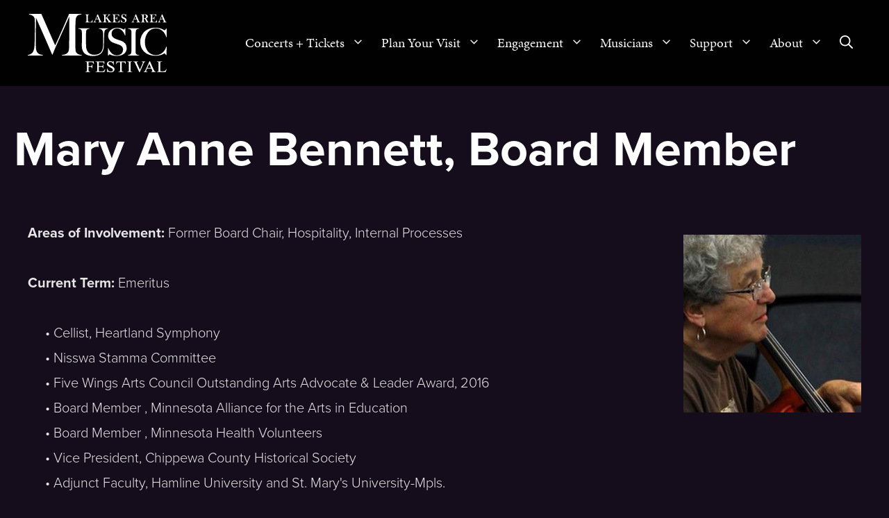

--- FILE ---
content_type: text/html; charset=UTF-8
request_url: https://lakesareamusic.org/people/mary-anne-bennett/
body_size: 17761
content:
<!DOCTYPE html>
<html lang="en-US" prefix="og: http://ogp.me/ns#">
<head>
	<meta charset="UTF-8">
	<title>Mary Anne Bennett &#8211; Lakes Area Music Festival</title>
<meta name='robots' content='max-image-preview:large' />
	<style>img:is([sizes="auto" i], [sizes^="auto," i]) { contain-intrinsic-size: 3000px 1500px }</style>
	<meta name="viewport" content="width=device-width, initial-scale=1">
<!-- Easy Social Share Buttons for WordPress v.10.4 https://socialsharingplugin.com -->
<meta property="og:locale" content="en_US" />
<meta property="og:type" content="article" />
<meta property="og:title" content="Mary Anne Bennett" />
<meta property="og:description" content="Areas of Involvement: Former Board Chair, Hospitality, Internal Processes Current Term: Emeritus • Cellist, Heartland Symphony • Nisswa Stamma Committee • Five Wings Arts Council Outstanding Arts Advocate &amp; Leader Award, 2016 • Board Member , Minnesota Alliance for the Arts in Education • Board Member , Minnesota Health Volunteers • Vice President, Chippewa County" />
<meta property="og:url" content="https://lakesareamusic.org/people/mary-anne-bennett/" />
<meta property="og:site_name" content="Lakes Area Music Festival" />
<meta property="og:image" content="https://lakesareamusic.org/wp-content/uploads/2021/02/Mary-Anne-Bennett.jpg" />
<meta property="og:image:secure_url" content="https://lakesareamusic.org/wp-content/uploads/2021/02/Mary-Anne-Bennett.jpg" />
<meta property="og:image:width" content="768" />
<meta property="og:image:height" content="768" />
<!-- / Easy Social Share Buttons for WordPress -->
<meta name="twitter:card" content="summary_large_image" />
<meta name="twitter:domain" content="Lakes Area Music Festival" />
<meta name="twitter:title" content="Mary Anne Bennett" />
<meta name="twitter:description" content="Areas of Involvement: Former Board Chair, Hospitality, Internal Processes Current Term: Emeritus • Cellist, Heartland Symphony • Nisswa Stamma Committee • Five Wings Arts Council Outstanding Arts Advocate &amp; Leader Award, 2016 • Board Member , Minnesota Alliance for the Arts in Education • Board Member , Minnesota Health Volunteers • Vice President, Chippewa County" />
<meta name="twitter:url" content="https://lakesareamusic.org/people/mary-anne-bennett/" />
<meta name="twitter:image" content="https://lakesareamusic.org/wp-content/uploads/2021/02/Mary-Anne-Bennett.jpg" />
<link rel='dns-prefetch' href='//a.omappapi.com' />
<link rel='dns-prefetch' href='//www.googletagmanager.com' />
<link rel='dns-prefetch' href='//use.fontawesome.com' />
<link rel='dns-prefetch' href='//code.jquery.com' />
<link rel="alternate" type="application/rss+xml" title="Lakes Area Music Festival &raquo; Feed" href="https://lakesareamusic.org/feed/" />
<script>
window._wpemojiSettings = {"baseUrl":"https:\/\/s.w.org\/images\/core\/emoji\/15.1.0\/72x72\/","ext":".png","svgUrl":"https:\/\/s.w.org\/images\/core\/emoji\/15.1.0\/svg\/","svgExt":".svg","source":{"concatemoji":"https:\/\/lakesareamusic.org\/wp-includes\/js\/wp-emoji-release.min.js?ver=6.8.1"}};
/*! This file is auto-generated */
!function(i,n){var o,s,e;function c(e){try{var t={supportTests:e,timestamp:(new Date).valueOf()};sessionStorage.setItem(o,JSON.stringify(t))}catch(e){}}function p(e,t,n){e.clearRect(0,0,e.canvas.width,e.canvas.height),e.fillText(t,0,0);var t=new Uint32Array(e.getImageData(0,0,e.canvas.width,e.canvas.height).data),r=(e.clearRect(0,0,e.canvas.width,e.canvas.height),e.fillText(n,0,0),new Uint32Array(e.getImageData(0,0,e.canvas.width,e.canvas.height).data));return t.every(function(e,t){return e===r[t]})}function u(e,t,n){switch(t){case"flag":return n(e,"\ud83c\udff3\ufe0f\u200d\u26a7\ufe0f","\ud83c\udff3\ufe0f\u200b\u26a7\ufe0f")?!1:!n(e,"\ud83c\uddfa\ud83c\uddf3","\ud83c\uddfa\u200b\ud83c\uddf3")&&!n(e,"\ud83c\udff4\udb40\udc67\udb40\udc62\udb40\udc65\udb40\udc6e\udb40\udc67\udb40\udc7f","\ud83c\udff4\u200b\udb40\udc67\u200b\udb40\udc62\u200b\udb40\udc65\u200b\udb40\udc6e\u200b\udb40\udc67\u200b\udb40\udc7f");case"emoji":return!n(e,"\ud83d\udc26\u200d\ud83d\udd25","\ud83d\udc26\u200b\ud83d\udd25")}return!1}function f(e,t,n){var r="undefined"!=typeof WorkerGlobalScope&&self instanceof WorkerGlobalScope?new OffscreenCanvas(300,150):i.createElement("canvas"),a=r.getContext("2d",{willReadFrequently:!0}),o=(a.textBaseline="top",a.font="600 32px Arial",{});return e.forEach(function(e){o[e]=t(a,e,n)}),o}function t(e){var t=i.createElement("script");t.src=e,t.defer=!0,i.head.appendChild(t)}"undefined"!=typeof Promise&&(o="wpEmojiSettingsSupports",s=["flag","emoji"],n.supports={everything:!0,everythingExceptFlag:!0},e=new Promise(function(e){i.addEventListener("DOMContentLoaded",e,{once:!0})}),new Promise(function(t){var n=function(){try{var e=JSON.parse(sessionStorage.getItem(o));if("object"==typeof e&&"number"==typeof e.timestamp&&(new Date).valueOf()<e.timestamp+604800&&"object"==typeof e.supportTests)return e.supportTests}catch(e){}return null}();if(!n){if("undefined"!=typeof Worker&&"undefined"!=typeof OffscreenCanvas&&"undefined"!=typeof URL&&URL.createObjectURL&&"undefined"!=typeof Blob)try{var e="postMessage("+f.toString()+"("+[JSON.stringify(s),u.toString(),p.toString()].join(",")+"));",r=new Blob([e],{type:"text/javascript"}),a=new Worker(URL.createObjectURL(r),{name:"wpTestEmojiSupports"});return void(a.onmessage=function(e){c(n=e.data),a.terminate(),t(n)})}catch(e){}c(n=f(s,u,p))}t(n)}).then(function(e){for(var t in e)n.supports[t]=e[t],n.supports.everything=n.supports.everything&&n.supports[t],"flag"!==t&&(n.supports.everythingExceptFlag=n.supports.everythingExceptFlag&&n.supports[t]);n.supports.everythingExceptFlag=n.supports.everythingExceptFlag&&!n.supports.flag,n.DOMReady=!1,n.readyCallback=function(){n.DOMReady=!0}}).then(function(){return e}).then(function(){var e;n.supports.everything||(n.readyCallback(),(e=n.source||{}).concatemoji?t(e.concatemoji):e.wpemoji&&e.twemoji&&(t(e.twemoji),t(e.wpemoji)))}))}((window,document),window._wpemojiSettings);
</script>
<link rel='stylesheet' id='vem-defaults-css' href='https://lakesareamusic.org/wp-content/plugins/ventureindustries-venture-event-manager-cbc2ac41772d/classes/../css/vem.defaults.css?ver=4.0.4' media='all' />
<link rel='stylesheet' id='vem-columns-css' href='https://lakesareamusic.org/wp-content/plugins/ventureindustries-venture-event-manager-cbc2ac41772d/classes/../css/vem.columns.css?ver=4.0.4' media='all' />
<link rel='stylesheet' id='font-awesome-css' href='https://use.fontawesome.com/releases/v5.2.0/css/all.css?ver=5.2.0' media='all' />
<link rel='stylesheet' id='jquery-ui-base-css' href='https://code.jquery.com/ui/1.12.1/themes/base/jquery-ui.css?ver=6.8.1' media='all' />
<style id='wp-emoji-styles-inline-css'>

	img.wp-smiley, img.emoji {
		display: inline !important;
		border: none !important;
		box-shadow: none !important;
		height: 1em !important;
		width: 1em !important;
		margin: 0 0.07em !important;
		vertical-align: -0.1em !important;
		background: none !important;
		padding: 0 !important;
	}
</style>
<style id='safe-svg-svg-icon-style-inline-css'>
.safe-svg-cover{text-align:center}.safe-svg-cover .safe-svg-inside{display:inline-block;max-width:100%}.safe-svg-cover svg{fill:currentColor;height:100%;max-height:100%;max-width:100%;width:100%}

</style>
<link rel='stylesheet' id='fvp-frontend-css' href='https://lakesareamusic.org/wp-content/plugins/featured-video-plus/styles/frontend.css?ver=2.3.3' media='all' />
<link rel='stylesheet' id='wp-show-posts-css' href='https://lakesareamusic.org/wp-content/plugins/wp-show-posts/css/wp-show-posts-min.css?ver=1.1.6' media='all' />
<link rel='stylesheet' id='wp-show-posts-pro-css' href='https://lakesareamusic.org/wp-content/plugins/wp-show-posts-pro/css/wp-show-posts.min.css?ver=1.0.0' media='all' />
<link rel='stylesheet' id='dashicons-css' href='https://lakesareamusic.org/wp-includes/css/dashicons.min.css?ver=6.8.1' media='all' />
<link rel='stylesheet' id='essb-social-profiles-css' href='https://lakesareamusic.org/wp-content/plugins/easy-social-share-buttons3/lib/modules/social-followers-counter/assets/social-profiles.min.css?ver=10.4' media='all' />
<link rel='stylesheet' id='subscribe-forms-css-css' href='https://lakesareamusic.org/wp-content/plugins/easy-social-share-buttons3/assets/modules/subscribe-forms.min.css?ver=10.4' media='all' />
<link rel='stylesheet' id='easy-social-share-buttons-css' href='https://lakesareamusic.org/wp-content/plugins/easy-social-share-buttons3/assets/css/easy-social-share-buttons.min.css?ver=10.4' media='all' />
<style id='easy-social-share-buttons-inline-css'>
.essb_links .essb_link_mastodon { --essb-network: #6364ff;}.essb_displayed_sidebar_right, .essb_displayed_sidebar{display:none;transition:all 0.5s;-webkit-transition:all 0.5s;-moz-transition:all 0.5s;}
</style>
<link rel='stylesheet' id='generate-widget-areas-css' href='https://lakesareamusic.org/wp-content/themes/generatepress/assets/css/components/widget-areas.min.css?ver=3.6.1' media='all' />
<link rel='stylesheet' id='generate-style-css' href='https://lakesareamusic.org/wp-content/themes/generatepress/assets/css/main.min.css?ver=3.6.1' media='all' />
<style id='generate-style-inline-css'>
body{background-color:#150d1c;color:#e7e7e7;}a{color:#ef7bac;}a:hover, a:focus, a:active{color:var(--base-3);}.grid-container{max-width:1280px;}.wp-block-group__inner-container{max-width:1280px;margin-left:auto;margin-right:auto;}@media (max-width: 1200px) and (min-width: 1181px){.inside-header{display:flex;flex-direction:column;align-items:center;}.site-logo, .site-branding{margin-bottom:1.5em;}#site-navigation{margin:0 auto;}.header-widget{margin-top:1.5em;}}.site-header .header-image{width:200px;}.generate-back-to-top{font-size:20px;border-radius:3px;position:fixed;bottom:30px;right:30px;line-height:40px;width:40px;text-align:center;z-index:10;transition:opacity 300ms ease-in-out;opacity:0.1;transform:translateY(1000px);}.generate-back-to-top__show{opacity:1;transform:translateY(0);}.navigation-search{position:absolute;left:-99999px;pointer-events:none;visibility:hidden;z-index:20;width:100%;top:0;transition:opacity 100ms ease-in-out;opacity:0;}.navigation-search.nav-search-active{left:0;right:0;pointer-events:auto;visibility:visible;opacity:1;}.navigation-search input[type="search"]{outline:0;border:0;vertical-align:bottom;line-height:1;opacity:0.9;width:100%;z-index:20;border-radius:0;-webkit-appearance:none;height:60px;}.navigation-search input::-ms-clear{display:none;width:0;height:0;}.navigation-search input::-ms-reveal{display:none;width:0;height:0;}.navigation-search input::-webkit-search-decoration, .navigation-search input::-webkit-search-cancel-button, .navigation-search input::-webkit-search-results-button, .navigation-search input::-webkit-search-results-decoration{display:none;}.gen-sidebar-nav .navigation-search{top:auto;bottom:0;}:root{--contrast:#222222;--contrast-2:#575760;--contrast-3:#b2b2be;--base:#f0f0f0;--base-2:#f7f8f9;--base-3:#ffffff;--accent:#1e73be;}:root .has-contrast-color{color:var(--contrast);}:root .has-contrast-background-color{background-color:var(--contrast);}:root .has-contrast-2-color{color:var(--contrast-2);}:root .has-contrast-2-background-color{background-color:var(--contrast-2);}:root .has-contrast-3-color{color:var(--contrast-3);}:root .has-contrast-3-background-color{background-color:var(--contrast-3);}:root .has-base-color{color:var(--base);}:root .has-base-background-color{background-color:var(--base);}:root .has-base-2-color{color:var(--base-2);}:root .has-base-2-background-color{background-color:var(--base-2);}:root .has-base-3-color{color:var(--base-3);}:root .has-base-3-background-color{background-color:var(--base-3);}:root .has-accent-color{color:var(--accent);}:root .has-accent-background-color{background-color:var(--accent);}body, button, input, select, textarea{font-family:"proxima-nova";font-weight:300;font-size:20px;}body{line-height:1.8;}p{margin-bottom:1.8em;}.entry-content > [class*="wp-block-"]:not(:last-child):not(.wp-block-heading){margin-bottom:1.8em;}.top-bar{font-weight:300;font-size:15px;}.main-navigation a, .menu-toggle{font-family:"minion-pro";font-size:19px;}.main-navigation .menu-bar-items{font-size:19px;}.main-navigation .main-nav ul ul li a{font-size:16px;}.widget-title{font-weight:700;font-size:50px;}.sidebar .widget, .footer-widgets .widget{font-size:20px;}button:not(.menu-toggle),html input[type="button"],input[type="reset"],input[type="submit"],.button,.wp-block-button .wp-block-button__link{font-weight:300;font-size:20px;}h1{font-family:"proxima-nova";font-weight:700;font-size:70px;}h2{font-family:"proxima-nova";font-weight:700;font-size:50px;}h3{font-family:"proxima-nova";font-weight:bold;font-size:30px;margin-bottom:10px;}h4{font-family:"minion-pro";}h5{font-family:"minion-pro";}h6{font-family:"minion-pro";}@media (max-width:768px){.main-title{font-size:20px;}h1{font-size:50px;}h2{font-size:35px;}h3{font-size:30px;}h4{font-size:22px;}h5{font-size:19px;}}.top-bar{background-color:#150d1c;color:#ffffff;}.top-bar a{color:#ffffff;}.top-bar a:hover{color:var(--base-2);}.site-header{background-color:#010101;color:#ffffff;}.main-title a,.main-title a:hover{color:#ffffff;}.site-description{color:#757575;}.mobile-menu-control-wrapper .menu-toggle,.mobile-menu-control-wrapper .menu-toggle:hover,.mobile-menu-control-wrapper .menu-toggle:focus,.has-inline-mobile-toggle #site-navigation.toggled{background-color:rgba(0, 0, 0, 0.02);}.main-navigation,.main-navigation ul ul{background-color:#010101;}.main-navigation .main-nav ul li a, .main-navigation .menu-toggle, .main-navigation .menu-bar-items{color:#ffffff;}.main-navigation .main-nav ul li:not([class*="current-menu-"]):hover > a, .main-navigation .main-nav ul li:not([class*="current-menu-"]):focus > a, .main-navigation .main-nav ul li.sfHover:not([class*="current-menu-"]) > a, .main-navigation .menu-bar-item:hover > a, .main-navigation .menu-bar-item.sfHover > a{color:#ef7bac;background-color:#010101;}button.menu-toggle:hover,button.menu-toggle:focus{color:#ffffff;}.main-navigation .main-nav ul li[class*="current-menu-"] > a{color:#ef7bac;background-color:#010101;}.navigation-search input[type="search"],.navigation-search input[type="search"]:active, .navigation-search input[type="search"]:focus, .main-navigation .main-nav ul li.search-item.active > a, .main-navigation .menu-bar-items .search-item.active > a{color:#050505;background-color:#ffffff;opacity:1;}.main-navigation ul ul{background-color:#007681;}.main-navigation .main-nav ul ul li a{color:#ffffff;}.main-navigation .main-nav ul ul li:not([class*="current-menu-"]):hover > a,.main-navigation .main-nav ul ul li:not([class*="current-menu-"]):focus > a, .main-navigation .main-nav ul ul li.sfHover:not([class*="current-menu-"]) > a{color:#ffffff;background-color:#30b0c5;}.main-navigation .main-nav ul ul li[class*="current-menu-"] > a{color:#ffffff;background-color:#30b0c5;}.separate-containers .inside-article, .separate-containers .comments-area, .separate-containers .page-header, .one-container .container, .separate-containers .paging-navigation, .inside-page-header{background-color:#150d1c;}.entry-header h1,.page-header h1{color:var(--base-3);}.entry-title a{color:#050505;}.entry-title a:hover{color:#6d6e71;}.entry-meta{color:#6d6e71;}h1{color:#ffffff;}h2{color:#ffffff;}h3{color:#ffffff;}.sidebar .widget{color:#e7e7e7;background-color:#1c1026;}.sidebar .widget a{color:#D61A6A;}.sidebar .widget a:hover{color:#ff681d;}.sidebar .widget .widget-title{color:#e7e7e7;}.footer-widgets{color:#010101;background-color:#010101;}.footer-widgets .widget-title{color:#000000;}.site-info{color:#ffffff;background-color:#010101;}.site-info a{color:#ffffff;}.site-info a:hover{color:#ff681d;}.footer-bar .widget_nav_menu .current-menu-item a{color:#ff681d;}input[type="text"],input[type="email"],input[type="url"],input[type="password"],input[type="search"],input[type="tel"],input[type="number"],textarea,select{color:#666666;background-color:#fafafa;border-color:#cccccc;}input[type="text"]:focus,input[type="email"]:focus,input[type="url"]:focus,input[type="password"]:focus,input[type="search"]:focus,input[type="tel"]:focus,input[type="number"]:focus,textarea:focus,select:focus{color:#666666;background-color:#ffffff;border-color:#bfbfbf;}button,html input[type="button"],input[type="reset"],input[type="submit"],a.button,a.wp-block-button__link:not(.has-background){color:#ffffff;background-color:#D61A6A;}button:hover,html input[type="button"]:hover,input[type="reset"]:hover,input[type="submit"]:hover,a.button:hover,button:focus,html input[type="button"]:focus,input[type="reset"]:focus,input[type="submit"]:focus,a.button:focus,a.wp-block-button__link:not(.has-background):active,a.wp-block-button__link:not(.has-background):focus,a.wp-block-button__link:not(.has-background):hover{color:#D61A6A;background-color:var(--base-3);}a.generate-back-to-top{background-color:rgba(48,176,197,0.29);color:#ffffff;}a.generate-back-to-top:hover,a.generate-back-to-top:focus{background-color:#30b0c5;color:#ffffff;}:root{--gp-search-modal-bg-color:var(--base-3);--gp-search-modal-text-color:var(--contrast);--gp-search-modal-overlay-bg-color:rgba(0,0,0,0.2);}@media (max-width: 1180px){.main-navigation .menu-bar-item:hover > a, .main-navigation .menu-bar-item.sfHover > a{background:none;color:#ffffff;}}.inside-top-bar.grid-container{max-width:1360px;}.inside-header.grid-container{max-width:1360px;}.site-main .wp-block-group__inner-container{padding:40px;}.separate-containers .paging-navigation{padding-top:20px;padding-bottom:20px;}.entry-content .alignwide, body:not(.no-sidebar) .entry-content .alignfull{margin-left:-40px;width:calc(100% + 80px);max-width:calc(100% + 80px);}.main-navigation .main-nav ul li a,.menu-toggle,.main-navigation .menu-bar-item > a{padding-left:12px;padding-right:12px;}.main-navigation .main-nav ul ul li a{padding:10px 12px 10px 12px;}.main-navigation ul ul{width:250px;}.rtl .menu-item-has-children .dropdown-menu-toggle{padding-left:12px;}.menu-item-has-children .dropdown-menu-toggle{padding-right:12px;}.rtl .main-navigation .main-nav ul li.menu-item-has-children > a{padding-right:12px;}.footer-widgets-container.grid-container{max-width:1360px;}.inside-site-info{padding:20px 40px 50px 40px;}.inside-site-info.grid-container{max-width:1360px;}@media (max-width:768px){.separate-containers .inside-article, .separate-containers .comments-area, .separate-containers .page-header, .separate-containers .paging-navigation, .one-container .site-content, .inside-page-header{padding:10px 30px 10px 30px;}.site-main .wp-block-group__inner-container{padding:10px 30px 10px 30px;}.inside-top-bar{padding-right:30px;padding-left:30px;}.inside-header{padding-top:10px;padding-right:30px;padding-bottom:10px;padding-left:30px;}.widget-area .widget{padding-top:30px;padding-right:30px;padding-bottom:30px;padding-left:30px;}.footer-widgets-container{padding-top:30px;padding-right:30px;padding-bottom:30px;padding-left:30px;}.inside-site-info{padding-right:30px;padding-left:30px;}.entry-content .alignwide, body:not(.no-sidebar) .entry-content .alignfull{margin-left:-30px;width:calc(100% + 60px);max-width:calc(100% + 60px);}.one-container .site-main .paging-navigation{margin-bottom:20px;}}/* End cached CSS */.is-right-sidebar{width:30%;}.is-left-sidebar{width:30%;}.site-content .content-area{width:100%;}@media (max-width: 1180px){.main-navigation .menu-toggle,.sidebar-nav-mobile:not(#sticky-placeholder){display:block;}.main-navigation ul,.gen-sidebar-nav,.main-navigation:not(.slideout-navigation):not(.toggled) .main-nav > ul,.has-inline-mobile-toggle #site-navigation .inside-navigation > *:not(.navigation-search):not(.main-nav){display:none;}.nav-align-right .inside-navigation,.nav-align-center .inside-navigation{justify-content:space-between;}.has-inline-mobile-toggle .mobile-menu-control-wrapper{display:flex;flex-wrap:wrap;}.has-inline-mobile-toggle .inside-header{flex-direction:row;text-align:left;flex-wrap:wrap;}.has-inline-mobile-toggle .header-widget,.has-inline-mobile-toggle #site-navigation{flex-basis:100%;}.nav-float-left .has-inline-mobile-toggle #site-navigation{order:10;}}
.dynamic-author-image-rounded{border-radius:100%;}.dynamic-featured-image, .dynamic-author-image{vertical-align:middle;}.one-container.blog .dynamic-content-template:not(:last-child), .one-container.archive .dynamic-content-template:not(:last-child){padding-bottom:0px;}.dynamic-entry-excerpt > p:last-child{margin-bottom:0px;}
.main-navigation .main-nav ul li a,.menu-toggle,.main-navigation .menu-bar-item > a{transition: line-height 300ms ease}.main-navigation.toggled .main-nav > ul{background-color: #010101}.sticky-enabled .gen-sidebar-nav.is_stuck .main-navigation {margin-bottom: 0px;}.sticky-enabled .gen-sidebar-nav.is_stuck {z-index: 500;}.sticky-enabled .main-navigation.is_stuck {box-shadow: 0 2px 2px -2px rgba(0, 0, 0, .2);}.navigation-stick:not(.gen-sidebar-nav) {left: 0;right: 0;width: 100% !important;}.both-sticky-menu .main-navigation:not(#mobile-header).toggled .main-nav > ul,.mobile-sticky-menu .main-navigation:not(#mobile-header).toggled .main-nav > ul,.mobile-header-sticky #mobile-header.toggled .main-nav > ul {position: absolute;left: 0;right: 0;z-index: 999;}.nav-float-right .navigation-stick {width: 100% !important;left: 0;}.nav-float-right .navigation-stick .navigation-branding {margin-right: auto;}.main-navigation.has-sticky-branding:not(.grid-container) .inside-navigation:not(.grid-container) .navigation-branding{margin-left: 10px;}
.navigation-branding .main-title{font-weight:bold;text-transform:none;font-size:25px;}@media (max-width: 1024px){.main-navigation:not(.slideout-navigation) a, .main-navigation .menu-toggle, .main-navigation .menu-bar-items{font-size:20px;}.main-navigation:not(.slideout-navigation) .main-nav ul ul li a{font-size:17px;}}@media (max-width: 1180px){.main-navigation:not(.slideout-navigation) a, .main-navigation .menu-toggle, .main-navigation .menu-bar-items{font-size:20px;}.main-navigation:not(.slideout-navigation) .main-nav ul ul li a{font-size:17px;}.navigation-branding .main-title{font-size:20px;}}
.page-hero{padding-top:50px;padding-right:20px;padding-left:20px;}.inside-page-hero > *:last-child{margin-bottom:0px;}.page-hero time.updated{display:none;}@media (max-width:768px){.page-hero{padding-top:25px;padding-right:20px;padding-bottom:0px;padding-left:20px;}}
@media (max-width: 1180px){.main-navigation .menu-toggle,.main-navigation .mobile-bar-items a,.main-navigation .menu-bar-item > a{padding-left:20px;padding-right:20px;}.main-navigation .main-nav ul li a,.main-navigation .menu-toggle,.main-navigation .mobile-bar-items a,.main-navigation .menu-bar-item > a{line-height:80px;}.main-navigation .site-logo.navigation-logo img, .mobile-header-navigation .site-logo.mobile-header-logo img, .navigation-search input[type="search"]{height:80px;}}.post-image:not(:first-child), .page-content:not(:first-child), .entry-content:not(:first-child), .entry-summary:not(:first-child), footer.entry-meta{margin-top:1em;}.post-image-above-header .inside-article div.featured-image, .post-image-above-header .inside-article div.post-image{margin-bottom:1em;}@media (max-width: 1024px),(min-width:1025px){.main-navigation.sticky-navigation-transition .main-nav > ul > li > a,.sticky-navigation-transition .menu-toggle,.main-navigation.sticky-navigation-transition .menu-bar-item > a, .sticky-navigation-transition .navigation-branding .main-title{line-height:80px;}.main-navigation.sticky-navigation-transition .site-logo img, .main-navigation.sticky-navigation-transition .navigation-search input[type="search"], .main-navigation.sticky-navigation-transition .navigation-branding img{height:80px;}}.main-navigation.slideout-navigation .main-nav > ul > li > a{line-height:60px;}
</style>
<link rel='stylesheet' id='generate-blog-images-css' href='https://lakesareamusic.org/wp-content/plugins/gp-premium/blog/functions/css/featured-images.min.css?ver=2.5.3' media='all' />
<link rel='stylesheet' id='lgc-unsemantic-grid-responsive-tablet-css' href='https://lakesareamusic.org/wp-content/plugins/lightweight-grid-columns/css/unsemantic-grid-responsive-tablet.css?ver=1.0' media='all' />
<link rel='stylesheet' id='generate-offside-css' href='https://lakesareamusic.org/wp-content/plugins/gp-premium/menu-plus/functions/css/offside.min.css?ver=2.5.3' media='all' />
<style id='generate-offside-inline-css'>
:root{--gp-slideout-width:265px;}.slideout-navigation.main-navigation .main-nav ul li a{font-weight:normal;text-transform:none;}.slideout-navigation.main-navigation.do-overlay .main-nav ul ul li a{font-size:1em;}.slideout-navigation, .slideout-navigation a{color:#ffffff;}.slideout-navigation button.slideout-exit{color:#ffffff;padding-left:12px;padding-right:12px;}.slide-opened nav.toggled .menu-toggle:before{display:none;}@media (max-width: 1180px){.menu-bar-item.slideout-toggle{display:none;}}
</style>
<link rel='stylesheet' id='generate-navigation-branding-css' href='https://lakesareamusic.org/wp-content/plugins/gp-premium/menu-plus/functions/css/navigation-branding-flex.min.css?ver=2.5.3' media='all' />
<style id='generate-navigation-branding-inline-css'>
@media (max-width: 1180px){.site-header, #site-navigation, #sticky-navigation{display:none !important;opacity:0.0;}#mobile-header{display:block !important;width:100% !important;}#mobile-header .main-nav > ul{display:none;}#mobile-header.toggled .main-nav > ul, #mobile-header .menu-toggle, #mobile-header .mobile-bar-items{display:block;}#mobile-header .main-nav{-ms-flex:0 0 100%;flex:0 0 100%;-webkit-box-ordinal-group:5;-ms-flex-order:4;order:4;}}.main-navigation.has-branding.grid-container .navigation-branding, .main-navigation.has-branding:not(.grid-container) .inside-navigation:not(.grid-container) .navigation-branding{margin-left:10px;}.main-navigation .sticky-navigation-logo, .main-navigation.navigation-stick .site-logo:not(.mobile-header-logo){display:none;}.main-navigation.navigation-stick .sticky-navigation-logo{display:block;}.navigation-branding img, .site-logo.mobile-header-logo img{height:60px;width:auto;}.navigation-branding .main-title{line-height:60px;}@media (max-width: 1290px){#site-navigation .navigation-branding, #sticky-navigation .navigation-branding{margin-left:10px;}}@media (max-width: 1180px){.main-navigation.has-branding.nav-align-center .menu-bar-items, .main-navigation.has-sticky-branding.navigation-stick.nav-align-center .menu-bar-items{margin-left:auto;}.navigation-branding{margin-right:auto;margin-left:10px;}.navigation-branding .main-title, .mobile-header-navigation .site-logo{margin-left:10px;}.navigation-branding img, .site-logo.mobile-header-logo{height:80px;}.navigation-branding .main-title{line-height:80px;}}
</style>
<script src="https://lakesareamusic.org/wp-includes/js/jquery/jquery.min.js?ver=3.7.1" id="jquery-core-js"></script>
<script src="https://lakesareamusic.org/wp-includes/js/imagesloaded.min.js?ver=5.0.0" id="imagesloaded-js" defer></script>
<script src="https://lakesareamusic.org/wp-includes/js/masonry.min.js?ver=4.2.2" id="masonry-js" defer></script>
<script src="https://lakesareamusic.org/wp-includes/js/jquery/ui/core.min.js?ver=1.13.3" id="jquery-ui-core-js" defer></script>
<script src="https://lakesareamusic.org/wp-includes/js/jquery/ui/mouse.min.js?ver=1.13.3" id="jquery-ui-mouse-js" defer></script>
<script src="https://lakesareamusic.org/wp-includes/js/jquery/ui/resizable.min.js?ver=1.13.3" id="jquery-ui-resizable-js" defer></script>
<script src="https://lakesareamusic.org/wp-includes/js/jquery/ui/draggable.min.js?ver=1.13.3" id="jquery-ui-draggable-js" defer></script>
<script src="https://lakesareamusic.org/wp-includes/js/jquery/ui/controlgroup.min.js?ver=1.13.3" id="jquery-ui-controlgroup-js" defer></script>
<script src="https://lakesareamusic.org/wp-includes/js/jquery/ui/checkboxradio.min.js?ver=1.13.3" id="jquery-ui-checkboxradio-js" defer></script>
<script src="https://lakesareamusic.org/wp-includes/js/jquery/ui/button.min.js?ver=1.13.3" id="jquery-ui-button-js" defer></script>
<script src="https://lakesareamusic.org/wp-includes/js/jquery/ui/dialog.min.js?ver=1.13.3" id="jquery-ui-dialog-js" defer></script>
<script src="https://lakesareamusic.org/wp-content/plugins/ventureindustries-venture-event-manager-cbc2ac41772d/classes/../js/venture-gallery.js?ver=4.0.4" id="venture-gallery-js" defer></script>
<script src="https://lakesareamusic.org/wp-content/plugins/featured-video-plus/js/jquery.fitvids.min.js?ver=master-2015-08" id="jquery.fitvids-js" defer></script>
<script id="fvp-frontend-js-extra">
var fvpdata = {"ajaxurl":"https:\/\/lakesareamusic.org\/wp-admin\/admin-ajax.php","nonce":"87804d04b9","fitvids":"1","dynamic":"","overlay":"","opacity":"0.75","color":"b","width":"640"};
</script>
<script src="https://lakesareamusic.org/wp-content/plugins/featured-video-plus/js/frontend.min.js?ver=2.3.3" id="fvp-frontend-js" defer></script>

<!-- Google tag (gtag.js) snippet added by Site Kit -->
<!-- Google Analytics snippet added by Site Kit -->
<script src="https://www.googletagmanager.com/gtag/js?id=G-3WF3QXPZ53" id="google_gtagjs-js" async></script>
<script id="google_gtagjs-js-after">
window.dataLayer = window.dataLayer || [];function gtag(){dataLayer.push(arguments);}
gtag("set","linker",{"domains":["lakesareamusic.org"]});
gtag("js", new Date());
gtag("set", "developer_id.dZTNiMT", true);
gtag("config", "G-3WF3QXPZ53");
</script>
<link rel="https://api.w.org/" href="https://lakesareamusic.org/wp-json/" /><link rel="canonical" href="https://lakesareamusic.org/people/mary-anne-bennett/" />
<link rel='shortlink' href='https://lakesareamusic.org/?p=233' />
<link rel="alternate" title="oEmbed (JSON)" type="application/json+oembed" href="https://lakesareamusic.org/wp-json/oembed/1.0/embed?url=https%3A%2F%2Flakesareamusic.org%2Fpeople%2Fmary-anne-bennett%2F" />
<link rel="alternate" title="oEmbed (XML)" type="text/xml+oembed" href="https://lakesareamusic.org/wp-json/oembed/1.0/embed?url=https%3A%2F%2Flakesareamusic.org%2Fpeople%2Fmary-anne-bennett%2F&#038;format=xml" />
<meta name="generator" content="Site Kit by Google 1.170.0" />		<!--[if lt IE 9]>
			<link rel="stylesheet" href="https://lakesareamusic.org/wp-content/plugins/lightweight-grid-columns/css/ie.min.css" />
		<![endif]-->
	<link rel="stylesheet" href="https://use.typekit.net/kom7mid.css"><meta name="facebook-domain-verification" content="xc0xbd6chod94gkw9fcrv0rpfnsup3" />
<!-- Google Tag Manager snippet added by Site Kit -->
<script>
			( function( w, d, s, l, i ) {
				w[l] = w[l] || [];
				w[l].push( {'gtm.start': new Date().getTime(), event: 'gtm.js'} );
				var f = d.getElementsByTagName( s )[0],
					j = d.createElement( s ), dl = l != 'dataLayer' ? '&l=' + l : '';
				j.async = true;
				j.src = 'https://www.googletagmanager.com/gtm.js?id=' + i + dl;
				f.parentNode.insertBefore( j, f );
			} )( window, document, 'script', 'dataLayer', 'GTM-MBFK8JF' );
			
</script>

<!-- End Google Tag Manager snippet added by Site Kit -->
<link rel="icon" href="https://lakesareamusic.org/wp-content/uploads/2021/04/cropped-FavIcon-01-01-01-32x32.png" sizes="32x32" />
<link rel="icon" href="https://lakesareamusic.org/wp-content/uploads/2021/04/cropped-FavIcon-01-01-01-192x192.png" sizes="192x192" />
<link rel="apple-touch-icon" href="https://lakesareamusic.org/wp-content/uploads/2021/04/cropped-FavIcon-01-01-01-180x180.png" />
<meta name="msapplication-TileImage" content="https://lakesareamusic.org/wp-content/uploads/2021/04/cropped-FavIcon-01-01-01-270x270.png" />
		<style id="wp-custom-css">
			/*MAIN NAVIGATION*/
.main-navigation .borderXwidth a:before, .main-navigation .borderXwidth a:after
{
    position: absolute;
    opacity: 0;
    font-size: 30px;
    top: 0px;
    transition: all 0.3s;
}

.main-navigation .borderXwidth a:before
{
    content: '(';
    left: 0px;
    transform: translateX(10px);
}

.main-navigation .borderXwidth a:after
{
    content: ')';
    right: 0px;
    transform: translateX(-10px);
}

.main-navigation .borderXwidth a:hover:before, .main-navigation .borderXwidth a:hover:after
{
    opacity: 1;
    transform: translateX(0px);
}


/*RESPONSIVE VIDEO CSS*/
.video-container { 
	position: relative; 
	padding-bottom: 56.25%; 
	height: 0; 
        overflow: 
        hidden; 
}
.video-container iframe, .video-container object, .video-container embed, .video-container video { 
	position: absolute; 
	top: 0; 
	left: 0; 
	width: 100%; 
	height: 100%; 
}


/*SEARCH RESULTS PAGE*/
.search-results .entry-title a {
    color: #ffffff !important;
}


/*CALLOUT*/
.vg-callout {
    color: #ffffff;
	  font-weight: 300;
    padding: 20px;
    background: rgb(48, 176, 197);
    background: linear-gradient(87deg, #007681, #30B0C5);
	display: inline-block;
}


/*TEXT LINKS*/
a.nolightbox {
    background: none !important;
    background-size: 0px !important;
}
p a:link:not(.button):not(img), p a:hover:not(.button):not(img), p a:active:not(.button):not(img), p a:visited:not(.button):not(img) {
    background: linear-gradient(87deg, #D61A6A, #FF681D);
    background-size: 0px 2px;
    background-repeat: no-repeat;
    background-position: left 85%;
    padding-bottom: 3px;
    background-size: 100% 2px;
}
.site-content li a:link, .site-content li a:hover, .site-content li a:active, .site-content li a:visited {
    background: linear-gradient(87deg, #D61A6A, #FF681D);
    background-size: 0px 2px;
    background-repeat: no-repeat;
    background-position: left 85%;
    padding-bottom: 3px;
    background-size: 100% 2px;
}


/*BLOCKQUOTE*/
blockquote {
    border-left: 5px solid rgba(48, 176, 197,.5);
    padding: 25px;
    background: rgba(48, 176, 197,.05);
}

/*PAGE INTRO*/
.vg-page-intro {
	font-size: 30px;
}


/*BUTTON STYLES*/
.button.ghost, .button.ghost:visited { 
    background: transparent;     
    border: 2px solid #FFF; 
} 
.button.ghost:hover, 
.button.ghost:active {     
    background: #FFFFFF;     
    color: #C72628;     
    border: 2px solid transparent; 
}
.button.big, .button.big:visited { 
		font-size: 30px;
		padding: 20px 40px;
} 
.button.big:hover, 
.button.big:active {     
		font-size: 30px;
		padding: 20px 40px;
}


/*TOGGLES*/
.site-content label.vem-toggle {
    font-weight: 700;
    font-size: 24px;
    font-family: "minion-pro";
}
.site-content div.vem-toggle-wrapper {
    background: transparent;
    padding: 0 0 12px 0;
    border-bottom: 1px solid #ffffff;
    margin-bottom: 40px;
}
.site-content label.vem-toggle:after {
    content: '\25BE';
    float: right;
}
.site-content input.vem-toggle:checked+label.vem-toggle+div.vem-toggle {
    display: block;
    background-color: #1C1026;
}


/*SECTIONS*/
.generate-sections-inside-container {
    padding-bottom: 80px !important;
    padding-top: 80px !important;
}


/*UNIVERSAL ROW STYLES*/
.site-main>.generate-sections-container:nth-child(even):not(.home) {
  background: #1C1026;
}


/*SINGLE TEAM MEMBER PAGE*/
.left-sidebar h2 {
    font-size: 30px;
}
@media only screen and (min-width: 1024px) {
.featured-image.page-header-image-single {
    width: 20vw;
}
}
.venture-teams-member-event-list {
    margin-bottom: 1.5em;
}


/*MUSICANM NAV MENU*/
@media only screen and (min-width: 1024px) {
ul#menu-musicians {
    -moz-column-count: 8;
    -moz-column-gap: 20px;
    -webkit-column-count: 8;
    -webkit-column-gap: 20px;
    column-count: 8;
    column-gap: 20px;
    margin: 0 !important;
}
}
ul#menu-musicians a {
    color: #ffffff;
    text-decoration: underline;
}
ul#menu-musicians a:hover {
    color: #30B0C5;
}
@media only screen and (min-width: 768px) and (max-width: 1023px) {
ul#menu-musicians {
    -moz-column-count: 4;
    -moz-column-gap: 20px;
    -webkit-column-count: 4;
    -webkit-column-gap: 20px;
    column-count: 4;
    column-gap: 20px;
    margin: 0 !important;
}
}
@media only screen and (max-width: 768px) {
ul#menu-musicians {
    -moz-column-count: 3;
    -moz-column-gap: 12px;
    -webkit-column-count: 3;
    -webkit-column-gap: 12px;
    column-count: 3;
    column-gap: 12px;
    margin: 0 !important;
}
}
#menu-musicians li {
    list-style: none;
    margin: 0 0 1.5em 0;
}
#menu-musicians li {
    margin-bottom: 12px;
    break-inside: avoid !important;
} 


/*VENTURE TEAMS*/
.site-content .venture-team.style-grid .one-member-role {
    background-color: #6D6E71;
}


/*VEM CALENDAR*/
.page-hero .vem-calendar .vem-day.current-date .vem-day-number.as-number {
    background-color: #428BCA00 !important;
}


/*VEM LISTING*/
.site-main .vem-single-event-date-ticket-link a {
	background-color: #ef7bac !important;
}
.site-main .vem-single-event-date-ticket-link a:hover {
	background-color: #FF681D !important;
}
@media only screen and (min-width: 768px) {
.site-content .vem-listing .vem-single-event-title {
    font-weight: 700;
    font-size: 50px;
}
}
@media only screen and (max-width: 767px) {
.site-content .vem-listing .vem-single-event-title {
    font-weight: 700;
    font-size: 35px;
}
}
.site-main .vem-listing .vem-single-event:after {
    border-bottom: 1px solid #6D6E71;
}
.site-main .vem-listing .vem-single-event-date-start {
    font-weight: 700;
    margin: 0 0 20px 0;
}



/*VEM SINGLE EVENT PAGE*/
.type-event .featured-image.page-header-image-single {
	display: none;
}
/*Section Titles*/
.vem-single-event-field-set.field-set-one:before {
    content: 'Artists';
    font-size: 50px;
    font-weight: 700;
}
.vem-single-event-field-set.field-set-two:before {
    content: 'Program';
    font-size: 50px;
    font-weight: 700;
	  margin-top: 50px;
}
/*.vem-single-event-details:before {
    content: 'Details';
    font-size: 30px;
    font-weight: 300;
}*/
/*Field Sets*/
.vem-single-event-field-set.field-set-one, .vem-single-event-field-set.field-set-two, .vem-single-event-field-set.field-set-three {
    margin-bottom: 50px;
}
/*VEM Occurence*/
.vem-single-event-content .vem-one-occurrence {
	margin-bottom: 50px;
}
/*Ticket Button*/
.vem-single-event-content a.purchase-tickets-link {
    padding: 10px 15px;
    background-color: #ef7bac;
    color: #ffffff !important;
    display: inline-block;
}
.vem-single-event-content a.purchase-tickets-link:hover {
    padding: 10px 15px;
    background-color: #FF681D;
}
/*Run Dates*/
@media only screen and (min-width: 841px) {
#main .vem-single-event-content .vem-single-event-date-start:before {
    content: '\f133';
    vertical-align: middle;
    font-family: "Font Awesome 5 Free";
    position: relative;
    font-size: 20px;
    padding: 10px;
	  color: #ffffff;
	  background-color: #49317F;
    margin: 0 10px 0 0;
}
}
@media only screen and (min-width: 841px) {
#main .vem-single-event-content .vem-single-event-date-start {
	  font-size: 22px;
	  background-color:#49317F30!important;
	  display: inline-block;
	  padding: 0 15px 3px 0;
}
}
@media only screen and (max-width: 840px) {
#main .vem-single-event-content .vem-single-event-date-start:before {
    content: '\f133';
    vertical-align: middle;
    font-family: "Font Awesome 5 Free";
    position: relative;
    font-size: 18px !important;
    padding: 10px;
	  color: #ffffff;
	  background-color: #C72628;
    margin: 0 10px 0 0;
}
}
@media only screen and (max-width: 840px) {
#main .vem-single-event-content .vem-single-event-date-start {
	  font-size: 18px;
	  background-color: #C7262830 !important;
    margin-bottom: 40px;
	  padding: 3px 15px 3px 0;
}
}
/*what when where widget*/
.vem-what-when-where .venue-directions a {
    padding: 0;
	background-color: transparent;
}
.vem-single-event-date-ticket-link a {
    padding: 10px 15px !important;
    background-color: #ef7bac;
    color: #ffffff !important;
}
.vem-single-event-date-ticket-link a:hover {
     background-color: #FF681D;
}

/*GRAVITY FORMS*/
body .ginput_container_list table.gfield_list tbody tr td.gfield_list_icons img {
    filter: invert(1);
}
a.add_list_item {
	  background: none !important;
}
a.delete_list_item {
	  background: none !important;
}


/*FOOTER WIDGETS*/
.footer-widgets .inside-grid-column img {
    max-height: 125px;
}
.essb-fc-root {
    margin-bottom: 50px;
}


/*BACK TO TOP*/
@media only screen and (max-width: 1025px) {
a.generate-back-to-top {
    margin-bottom: 50px;
}
}

/*SINGLE EVENT SIDEBAR MOBILE*/
@media (max-width: 768px) {
.container .site-content .content-area {
    width: auto;
    order: 2;
}
}
@media (max-width: 768px) {
.site-content .is-right-sidebar.sidebar {
    width: auto;
    order: 1;
}
}		</style>
		<noscript><style>.perfmatters-lazy[data-src]{display:none !important;}</style></noscript><style>.perfmatters-lazy-youtube{position:relative;width:100%;max-width:100%;height:0;padding-bottom:56.23%;overflow:hidden}.perfmatters-lazy-youtube img{position:absolute;top:0;right:0;bottom:0;left:0;display:block;width:100%;max-width:100%;height:auto;margin:auto;border:none;cursor:pointer;transition:.5s all;-webkit-transition:.5s all;-moz-transition:.5s all}.perfmatters-lazy-youtube img:hover{-webkit-filter:brightness(75%)}.perfmatters-lazy-youtube .play{position:absolute;top:50%;left:50%;right:auto;width:68px;height:48px;margin-left:-34px;margin-top:-24px;background:url(https://lakesareamusic.org/wp-content/plugins/perfmatters/img/youtube.svg) no-repeat;background-position:center;background-size:cover;pointer-events:none;filter:grayscale(1)}.perfmatters-lazy-youtube:hover .play{filter:grayscale(0)}.perfmatters-lazy-youtube iframe{position:absolute;top:0;left:0;width:100%;height:100%;z-index:99}.wp-has-aspect-ratio .wp-block-embed__wrapper{position:relative;}.wp-has-aspect-ratio .perfmatters-lazy-youtube{position:absolute;top:0;right:0;bottom:0;left:0;width:100%;height:100%;padding-bottom:0}</style></head>

<body class="wp-singular team-member-template-default single single-team-member postid-233 wp-custom-logo wp-embed-responsive wp-theme-generatepress post-image-below-header post-image-aligned-right slideout-enabled slideout-mobile sticky-menu-fade sticky-enabled both-sticky-menu mobile-header mobile-header-logo mobile-header-sticky essb-10.4 no-sidebar nav-float-right one-container nav-search-enabled header-aligned-left dropdown-hover featured-image-active" itemtype="https://schema.org/Blog" itemscope>
			<!-- Google Tag Manager (noscript) snippet added by Site Kit -->
		<noscript>
			<iframe src="https://www.googletagmanager.com/ns.html?id=GTM-MBFK8JF" height="0" width="0" style="display:none;visibility:hidden"></iframe>
		</noscript>
		<!-- End Google Tag Manager (noscript) snippet added by Site Kit -->
		<a class="screen-reader-text skip-link" href="#content" title="Skip to content">Skip to content</a>		<header class="site-header has-inline-mobile-toggle" id="masthead" aria-label="Site"  itemtype="https://schema.org/WPHeader" itemscope>
			<div class="inside-header grid-container">
				<div class="site-logo">
					<a href="https://lakesareamusic.org/" rel="home">
						<img  class="header-image is-logo-image" alt="Lakes Area Music Festival" src="https://lakesareamusic.org/wp-content/uploads/2021/01/LAMF-logo.svg" width="487" height="204" />
					</a>
				</div>	<nav class="main-navigation mobile-menu-control-wrapper" id="mobile-menu-control-wrapper" aria-label="Mobile Toggle">
		<div class="menu-bar-items"><span class="menu-bar-item search-item"><a aria-label="Open Search Bar" href="#"><span class="gp-icon icon-search"><svg viewBox="0 0 512 512" aria-hidden="true" xmlns="http://www.w3.org/2000/svg" width="1em" height="1em"><path fill-rule="evenodd" clip-rule="evenodd" d="M208 48c-88.366 0-160 71.634-160 160s71.634 160 160 160 160-71.634 160-160S296.366 48 208 48zM0 208C0 93.125 93.125 0 208 0s208 93.125 208 208c0 48.741-16.765 93.566-44.843 129.024l133.826 134.018c9.366 9.379 9.355 24.575-.025 33.941-9.379 9.366-24.575 9.355-33.941-.025L337.238 370.987C301.747 399.167 256.839 416 208 416 93.125 416 0 322.875 0 208z" /></svg><svg viewBox="0 0 512 512" aria-hidden="true" xmlns="http://www.w3.org/2000/svg" width="1em" height="1em"><path d="M71.029 71.029c9.373-9.372 24.569-9.372 33.942 0L256 222.059l151.029-151.03c9.373-9.372 24.569-9.372 33.942 0 9.372 9.373 9.372 24.569 0 33.942L289.941 256l151.03 151.029c9.372 9.373 9.372 24.569 0 33.942-9.373 9.372-24.569 9.372-33.942 0L256 289.941l-151.029 151.03c-9.373 9.372-24.569 9.372-33.942 0-9.372-9.373-9.372-24.569 0-33.942L222.059 256 71.029 104.971c-9.372-9.373-9.372-24.569 0-33.942z" /></svg></span></a></span></div>		<button data-nav="site-navigation" class="menu-toggle" aria-controls="generate-slideout-menu" aria-expanded="false">
			<span class="gp-icon icon-menu-bars"><svg viewBox="0 0 512 512" aria-hidden="true" xmlns="http://www.w3.org/2000/svg" width="1em" height="1em"><path d="M0 96c0-13.255 10.745-24 24-24h464c13.255 0 24 10.745 24 24s-10.745 24-24 24H24c-13.255 0-24-10.745-24-24zm0 160c0-13.255 10.745-24 24-24h464c13.255 0 24 10.745 24 24s-10.745 24-24 24H24c-13.255 0-24-10.745-24-24zm0 160c0-13.255 10.745-24 24-24h464c13.255 0 24 10.745 24 24s-10.745 24-24 24H24c-13.255 0-24-10.745-24-24z" /></svg><svg viewBox="0 0 512 512" aria-hidden="true" xmlns="http://www.w3.org/2000/svg" width="1em" height="1em"><path d="M71.029 71.029c9.373-9.372 24.569-9.372 33.942 0L256 222.059l151.029-151.03c9.373-9.372 24.569-9.372 33.942 0 9.372 9.373 9.372 24.569 0 33.942L289.941 256l151.03 151.029c9.372 9.373 9.372 24.569 0 33.942-9.373 9.372-24.569 9.372-33.942 0L256 289.941l-151.029 151.03c-9.373 9.372-24.569 9.372-33.942 0-9.372-9.373-9.372-24.569 0-33.942L222.059 256 71.029 104.971c-9.372-9.373-9.372-24.569 0-33.942z" /></svg></span><span class="screen-reader-text">Menu</span>		</button>
	</nav>
			<nav class="has-sticky-branding main-navigation has-menu-bar-items sub-menu-right" id="site-navigation" aria-label="Primary"  itemtype="https://schema.org/SiteNavigationElement" itemscope>
			<div class="inside-navigation grid-container">
				<div class="navigation-branding"><div class="sticky-navigation-logo">
					<a href="https://lakesareamusic.org/" title="Lakes Area Music Festival" rel="home">
						<img src="https://lakesareamusic.org/wp-content/uploads/2021/01/LAMF-logo.svg" class="is-logo-image" alt="Lakes Area Music Festival" width="487" height="204" />
					</a>
				</div></div><form method="get" class="search-form navigation-search" action="https://lakesareamusic.org/">
					<input type="search" class="search-field" value="" name="s" title="Search" />
				</form>				<button class="menu-toggle" aria-controls="generate-slideout-menu" aria-expanded="false">
					<span class="gp-icon icon-menu-bars"><svg viewBox="0 0 512 512" aria-hidden="true" xmlns="http://www.w3.org/2000/svg" width="1em" height="1em"><path d="M0 96c0-13.255 10.745-24 24-24h464c13.255 0 24 10.745 24 24s-10.745 24-24 24H24c-13.255 0-24-10.745-24-24zm0 160c0-13.255 10.745-24 24-24h464c13.255 0 24 10.745 24 24s-10.745 24-24 24H24c-13.255 0-24-10.745-24-24zm0 160c0-13.255 10.745-24 24-24h464c13.255 0 24 10.745 24 24s-10.745 24-24 24H24c-13.255 0-24-10.745-24-24z" /></svg><svg viewBox="0 0 512 512" aria-hidden="true" xmlns="http://www.w3.org/2000/svg" width="1em" height="1em"><path d="M71.029 71.029c9.373-9.372 24.569-9.372 33.942 0L256 222.059l151.029-151.03c9.373-9.372 24.569-9.372 33.942 0 9.372 9.373 9.372 24.569 0 33.942L289.941 256l151.03 151.029c9.372 9.373 9.372 24.569 0 33.942-9.373 9.372-24.569 9.372-33.942 0L256 289.941l-151.029 151.03c-9.373 9.372-24.569 9.372-33.942 0-9.372-9.373-9.372-24.569 0-33.942L222.059 256 71.029 104.971c-9.372-9.373-9.372-24.569 0-33.942z" /></svg></span><span class="screen-reader-text">Menu</span>				</button>
				<div id="primary-menu" class="main-nav"><ul id="menu-primary-navigation-menu-2021" class=" menu sf-menu"><li id="menu-item-52" class="borderXwidth menu-item menu-item-type-post_type menu-item-object-page menu-item-has-children menu-item-52"><a href="https://lakesareamusic.org/concerts-events/">Concerts + Tickets<span role="presentation" class="dropdown-menu-toggle"><span class="gp-icon icon-arrow"><svg viewBox="0 0 330 512" aria-hidden="true" xmlns="http://www.w3.org/2000/svg" width="1em" height="1em"><path d="M305.913 197.085c0 2.266-1.133 4.815-2.833 6.514L171.087 335.593c-1.7 1.7-4.249 2.832-6.515 2.832s-4.815-1.133-6.515-2.832L26.064 203.599c-1.7-1.7-2.832-4.248-2.832-6.514s1.132-4.816 2.832-6.515l14.162-14.163c1.7-1.699 3.966-2.832 6.515-2.832 2.266 0 4.815 1.133 6.515 2.832l111.316 111.317 111.316-111.317c1.7-1.699 4.249-2.832 6.515-2.832s4.815 1.133 6.515 2.832l14.162 14.163c1.7 1.7 2.833 4.249 2.833 6.515z" /></svg></span></span></a>
<ul class="sub-menu">
	<li id="menu-item-4429" class="menu-item menu-item-type-post_type menu-item-object-page menu-item-4429"><a href="https://lakesareamusic.org/winter-series/">Winter Series 25/26</a></li>
	<li id="menu-item-3927" class="menu-item menu-item-type-post_type menu-item-object-page menu-item-3927"><a href="https://lakesareamusic.org/2025-season/">2025 Season: Myths &amp; Magic</a></li>
	<li id="menu-item-1907" class="menu-item menu-item-type-post_type menu-item-object-page menu-item-1907"><a href="https://lakesareamusic.org/special-events/">Special Events</a></li>
	<li id="menu-item-3339" class="menu-item menu-item-type-post_type menu-item-object-page menu-item-3339"><a href="https://lakesareamusic.org/activities-for-kids/">Activities for Kids</a></li>
	<li id="menu-item-2077" class="menu-item menu-item-type-post_type menu-item-object-page menu-item-2077"><a href="https://lakesareamusic.org/live-streaming/">Live Streaming</a></li>
</ul>
</li>
<li id="menu-item-53" class="borderXwidth menu-item menu-item-type-post_type menu-item-object-page menu-item-has-children menu-item-53"><a href="https://lakesareamusic.org/plan/">Plan Your Visit<span role="presentation" class="dropdown-menu-toggle"><span class="gp-icon icon-arrow"><svg viewBox="0 0 330 512" aria-hidden="true" xmlns="http://www.w3.org/2000/svg" width="1em" height="1em"><path d="M305.913 197.085c0 2.266-1.133 4.815-2.833 6.514L171.087 335.593c-1.7 1.7-4.249 2.832-6.515 2.832s-4.815-1.133-6.515-2.832L26.064 203.599c-1.7-1.7-2.832-4.248-2.832-6.514s1.132-4.816 2.832-6.515l14.162-14.163c1.7-1.699 3.966-2.832 6.515-2.832 2.266 0 4.815 1.133 6.515 2.832l111.316 111.317 111.316-111.317c1.7-1.699 4.249-2.832 6.515-2.832s4.815 1.133 6.515 2.832l14.162 14.163c1.7 1.7 2.833 4.249 2.833 6.515z" /></svg></span></span></a>
<ul class="sub-menu">
	<li id="menu-item-154" class="menu-item menu-item-type-post_type menu-item-object-page menu-item-154"><a href="https://lakesareamusic.org/box-office-and-tickets/">Box Office and Tickets</a></li>
	<li id="menu-item-3718" class="menu-item menu-item-type-post_type menu-item-object-page menu-item-3718"><a href="https://lakesareamusic.org/lamf-newcomers/">1st-Time Information</a></li>
	<li id="menu-item-153" class="menu-item menu-item-type-post_type menu-item-object-page menu-item-153"><a href="https://lakesareamusic.org/your-concert-experience/">Your Concert Experience</a></li>
	<li id="menu-item-2655" class="menu-item menu-item-type-post_type menu-item-object-page menu-item-2655"><a href="https://lakesareamusic.org/gichi-ziibi-center-for-the-arts/">Gichi-ziibi Center for the Arts</a></li>
	<li id="menu-item-152" class="menu-item menu-item-type-post_type menu-item-object-page menu-item-152"><a href="https://lakesareamusic.org/directions/">Directions</a></li>
	<li id="menu-item-150" class="menu-item menu-item-type-post_type menu-item-object-page menu-item-150"><a href="https://lakesareamusic.org/lodging/">Lodging</a></li>
</ul>
</li>
<li id="menu-item-51" class="borderXwidth menu-item menu-item-type-post_type menu-item-object-page menu-item-has-children menu-item-51"><a href="https://lakesareamusic.org/engagement/">Engagement<span role="presentation" class="dropdown-menu-toggle"><span class="gp-icon icon-arrow"><svg viewBox="0 0 330 512" aria-hidden="true" xmlns="http://www.w3.org/2000/svg" width="1em" height="1em"><path d="M305.913 197.085c0 2.266-1.133 4.815-2.833 6.514L171.087 335.593c-1.7 1.7-4.249 2.832-6.515 2.832s-4.815-1.133-6.515-2.832L26.064 203.599c-1.7-1.7-2.832-4.248-2.832-6.514s1.132-4.816 2.832-6.515l14.162-14.163c1.7-1.699 3.966-2.832 6.515-2.832 2.266 0 4.815 1.133 6.515 2.832l111.316 111.317 111.316-111.317c1.7-1.699 4.249-2.832 6.515-2.832s4.815 1.133 6.515 2.832l14.162 14.163c1.7 1.7 2.833 4.249 2.833 6.515z" /></svg></span></span></a>
<ul class="sub-menu">
	<li id="menu-item-164" class="menu-item menu-item-type-post_type menu-item-object-page menu-item-164"><a href="https://lakesareamusic.org/explore-music/">Explore Music!</a></li>
	<li id="menu-item-4241" class="menu-item menu-item-type-post_type menu-item-object-page menu-item-4241"><a href="https://lakesareamusic.org/listening-labs/">Listening Labs</a></li>
	<li id="menu-item-161" class="menu-item menu-item-type-post_type menu-item-object-page menu-item-161"><a href="https://lakesareamusic.org/open-rehearsals/">Open Rehearsals</a></li>
	<li id="menu-item-159" class="menu-item menu-item-type-post_type menu-item-object-page menu-item-159"><a href="https://lakesareamusic.org/music-mentors-project/">Music Mentors Project</a></li>
	<li id="menu-item-158" class="menu-item menu-item-type-post_type menu-item-object-page menu-item-158"><a href="https://lakesareamusic.org/outreach/">Community Outreach</a></li>
	<li id="menu-item-156" class="menu-item menu-item-type-post_type menu-item-object-page menu-item-156"><a href="https://lakesareamusic.org/opera-residency/">Opera Residency</a></li>
	<li id="menu-item-3850" class="menu-item menu-item-type-post_type menu-item-object-page menu-item-3850"><a href="https://lakesareamusic.org/conducting-fellowship/">Conducting Fellowship</a></li>
	<li id="menu-item-155" class="menu-item menu-item-type-post_type menu-item-object-page menu-item-155"><a href="https://lakesareamusic.org/listening-library/">Listening Library</a></li>
</ul>
</li>
<li id="menu-item-55" class="borderXwidth menu-item menu-item-type-post_type menu-item-object-page menu-item-has-children menu-item-55"><a href="https://lakesareamusic.org/musicians/">Musicians<span role="presentation" class="dropdown-menu-toggle"><span class="gp-icon icon-arrow"><svg viewBox="0 0 330 512" aria-hidden="true" xmlns="http://www.w3.org/2000/svg" width="1em" height="1em"><path d="M305.913 197.085c0 2.266-1.133 4.815-2.833 6.514L171.087 335.593c-1.7 1.7-4.249 2.832-6.515 2.832s-4.815-1.133-6.515-2.832L26.064 203.599c-1.7-1.7-2.832-4.248-2.832-6.514s1.132-4.816 2.832-6.515l14.162-14.163c1.7-1.699 3.966-2.832 6.515-2.832 2.266 0 4.815 1.133 6.515 2.832l111.316 111.317 111.316-111.317c1.7-1.699 4.249-2.832 6.515-2.832s4.815 1.133 6.515 2.832l14.162 14.163c1.7 1.7 2.833 4.249 2.833 6.515z" /></svg></span></span></a>
<ul class="sub-menu">
	<li id="menu-item-2440" class="menu-item menu-item-type-post_type menu-item-object-page menu-item-2440"><a href="https://lakesareamusic.org/2025-artists/">2025 Artists</a></li>
	<li id="menu-item-1683" class="menu-item menu-item-type-post_type menu-item-object-page menu-item-1683"><a href="https://lakesareamusic.org/thalea-string-quartet/">Resident Quartet: Thalea String Quartet</a></li>
	<li id="menu-item-3570" class="menu-item menu-item-type-post_type menu-item-object-page menu-item-3570"><a href="https://lakesareamusic.org/2025-resident-artists/">2025 Opera Resident Artists</a></li>
</ul>
</li>
<li id="menu-item-50" class="borderXwidth menu-item menu-item-type-post_type menu-item-object-page menu-item-has-children menu-item-50"><a href="https://lakesareamusic.org/support/">Support<span role="presentation" class="dropdown-menu-toggle"><span class="gp-icon icon-arrow"><svg viewBox="0 0 330 512" aria-hidden="true" xmlns="http://www.w3.org/2000/svg" width="1em" height="1em"><path d="M305.913 197.085c0 2.266-1.133 4.815-2.833 6.514L171.087 335.593c-1.7 1.7-4.249 2.832-6.515 2.832s-4.815-1.133-6.515-2.832L26.064 203.599c-1.7-1.7-2.832-4.248-2.832-6.514s1.132-4.816 2.832-6.515l14.162-14.163c1.7-1.699 3.966-2.832 6.515-2.832 2.266 0 4.815 1.133 6.515 2.832l111.316 111.317 111.316-111.317c1.7-1.699 4.249-2.832 6.515-2.832s4.815 1.133 6.515 2.832l14.162 14.163c1.7 1.7 2.833 4.249 2.833 6.515z" /></svg></span></span></a>
<ul class="sub-menu">
	<li id="menu-item-765" class="menu-item menu-item-type-custom menu-item-object-custom menu-item-765"><a href="https://app.etapestry.com/onlineforms/LakesAreaMusicFestival/giveonline.html">Donate Now</a></li>
	<li id="menu-item-3865" class="menu-item menu-item-type-post_type menu-item-object-page menu-item-3865"><a href="https://lakesareamusic.org/special-events/">Special Events</a></li>
	<li id="menu-item-766" class="menu-item menu-item-type-post_type menu-item-object-page menu-item-766"><a href="https://lakesareamusic.org/support/musicmakers/">MusicMakers</a></li>
	<li id="menu-item-2215" class="menu-item menu-item-type-post_type menu-item-object-page menu-item-2215"><a href="https://lakesareamusic.org/support/crescendo-society/">Crescendo Society</a></li>
	<li id="menu-item-2319" class="menu-item menu-item-type-custom menu-item-object-custom menu-item-has-children menu-item-2319"><a href="https://lakesareamusic.org/support/#more-ways-to-give">Smart Ways to Give<span role="presentation" class="dropdown-menu-toggle"><span class="gp-icon icon-arrow-right"><svg viewBox="0 0 192 512" aria-hidden="true" xmlns="http://www.w3.org/2000/svg" width="1em" height="1em" fill-rule="evenodd" clip-rule="evenodd" stroke-linejoin="round" stroke-miterlimit="1.414"><path d="M178.425 256.001c0 2.266-1.133 4.815-2.832 6.515L43.599 394.509c-1.7 1.7-4.248 2.833-6.514 2.833s-4.816-1.133-6.515-2.833l-14.163-14.162c-1.699-1.7-2.832-3.966-2.832-6.515 0-2.266 1.133-4.815 2.832-6.515l111.317-111.316L16.407 144.685c-1.699-1.7-2.832-4.249-2.832-6.515s1.133-4.815 2.832-6.515l14.163-14.162c1.7-1.7 4.249-2.833 6.515-2.833s4.815 1.133 6.514 2.833l131.994 131.993c1.7 1.7 2.832 4.249 2.832 6.515z" fill-rule="nonzero" /></svg></span></span></a>
	<ul class="sub-menu">
		<li id="menu-item-2226" class="menu-item menu-item-type-post_type menu-item-object-page menu-item-2226"><a href="https://lakesareamusic.org/support/">Online or By Mail</a></li>
		<li id="menu-item-2225" class="menu-item menu-item-type-post_type menu-item-object-page menu-item-2225"><a href="https://lakesareamusic.org/support/charitable-retirement-distribution/">Charitable Retirement Distribution</a></li>
		<li id="menu-item-2224" class="menu-item menu-item-type-post_type menu-item-object-page menu-item-2224"><a href="https://lakesareamusic.org/support/donor-advised-funds/">Donor Advised Funds</a></li>
		<li id="menu-item-2120" class="menu-item menu-item-type-post_type menu-item-object-page menu-item-2120"><a href="https://lakesareamusic.org/support/give-stock/">Stock Giving</a></li>
		<li id="menu-item-767" class="menu-item menu-item-type-post_type menu-item-object-page menu-item-767"><a href="https://lakesareamusic.org/support/planned-giving/">Planned Giving</a></li>
	</ul>
</li>
	<li id="menu-item-2239" class="menu-item menu-item-type-post_type menu-item-object-page menu-item-has-children menu-item-2239"><a href="https://lakesareamusic.org/sponsors/">Corporate Support<span role="presentation" class="dropdown-menu-toggle"><span class="gp-icon icon-arrow-right"><svg viewBox="0 0 192 512" aria-hidden="true" xmlns="http://www.w3.org/2000/svg" width="1em" height="1em" fill-rule="evenodd" clip-rule="evenodd" stroke-linejoin="round" stroke-miterlimit="1.414"><path d="M178.425 256.001c0 2.266-1.133 4.815-2.832 6.515L43.599 394.509c-1.7 1.7-4.248 2.833-6.514 2.833s-4.816-1.133-6.515-2.833l-14.163-14.162c-1.699-1.7-2.832-3.966-2.832-6.515 0-2.266 1.133-4.815 2.832-6.515l111.317-111.316L16.407 144.685c-1.699-1.7-2.832-4.249-2.832-6.515s1.133-4.815 2.832-6.515l14.163-14.162c1.7-1.7 4.249-2.833 6.515-2.833s4.815 1.133 6.514 2.833l131.994 131.993c1.7 1.7 2.832 4.249 2.832 6.515z" fill-rule="nonzero" /></svg></span></span></a>
	<ul class="sub-menu">
		<li id="menu-item-768" class="menu-item menu-item-type-post_type menu-item-object-page menu-item-768"><a href="https://lakesareamusic.org/sponsors/2025-sponsors/">2025 Season Sponsors</a></li>
	</ul>
</li>
	<li id="menu-item-3585" class="menu-item menu-item-type-post_type menu-item-object-page menu-item-3585"><a href="https://lakesareamusic.org/hosting/">Become a Musician Host</a></li>
	<li id="menu-item-3713" class="menu-item menu-item-type-post_type menu-item-object-page menu-item-3713"><a href="https://lakesareamusic.org/become-a-lamf-ambassador/">Be a LAMF Ambassador</a></li>
	<li id="menu-item-769" class="menu-item menu-item-type-post_type menu-item-object-page menu-item-769"><a href="https://lakesareamusic.org/support/volunteer/">Volunteer</a></li>
</ul>
</li>
<li id="menu-item-128" class="borderXwidth menu-item menu-item-type-post_type menu-item-object-page menu-item-has-children menu-item-128"><a href="https://lakesareamusic.org/about/">About<span role="presentation" class="dropdown-menu-toggle"><span class="gp-icon icon-arrow"><svg viewBox="0 0 330 512" aria-hidden="true" xmlns="http://www.w3.org/2000/svg" width="1em" height="1em"><path d="M305.913 197.085c0 2.266-1.133 4.815-2.833 6.514L171.087 335.593c-1.7 1.7-4.249 2.832-6.515 2.832s-4.815-1.133-6.515-2.832L26.064 203.599c-1.7-1.7-2.832-4.248-2.832-6.514s1.132-4.816 2.832-6.515l14.162-14.163c1.7-1.699 3.966-2.832 6.515-2.832 2.266 0 4.815 1.133 6.515 2.832l111.316 111.317 111.316-111.317c1.7-1.699 4.249-2.832 6.515-2.832s4.815 1.133 6.515 2.832l14.162 14.163c1.7 1.7 2.833 4.249 2.833 6.515z" /></svg></span></span></a>
<ul class="sub-menu">
	<li id="menu-item-131" class="menu-item menu-item-type-post_type menu-item-object-page menu-item-131"><a href="https://lakesareamusic.org/about-lamf/">The Lakes Area Music Festival</a></li>
	<li id="menu-item-129" class="menu-item menu-item-type-post_type menu-item-object-page menu-item-129"><a href="https://lakesareamusic.org/artistic-leadership/">Artistic Leadership</a></li>
	<li id="menu-item-130" class="menu-item menu-item-type-post_type menu-item-object-page menu-item-130"><a href="https://lakesareamusic.org/board-admin/">Board And Staff</a></li>
	<li id="menu-item-3793" class="menu-item menu-item-type-post_type menu-item-object-page menu-item-3793"><a href="https://lakesareamusic.org/2025-impact-report/">2025 Impact Report</a></li>
	<li id="menu-item-3106" class="menu-item menu-item-type-post_type menu-item-object-page menu-item-3106"><a href="https://lakesareamusic.org/jobs/">Jobs + Auditions</a></li>
	<li id="menu-item-4493" class="menu-item menu-item-type-post_type menu-item-object-page menu-item-4493"><a href="https://lakesareamusic.org/internships/">2026 Internships</a></li>
	<li id="menu-item-4474" class="menu-item menu-item-type-post_type menu-item-object-page menu-item-4474"><a href="https://lakesareamusic.org/opera-residency/">Opera Residency Application</a></li>
	<li id="menu-item-4151" class="menu-item menu-item-type-post_type menu-item-object-page menu-item-4151"><a href="https://lakesareamusic.org/press/">Press</a></li>
</ul>
</li>
</ul></div><div class="menu-bar-items"><span class="menu-bar-item search-item"><a aria-label="Open Search Bar" href="#"><span class="gp-icon icon-search"><svg viewBox="0 0 512 512" aria-hidden="true" xmlns="http://www.w3.org/2000/svg" width="1em" height="1em"><path fill-rule="evenodd" clip-rule="evenodd" d="M208 48c-88.366 0-160 71.634-160 160s71.634 160 160 160 160-71.634 160-160S296.366 48 208 48zM0 208C0 93.125 93.125 0 208 0s208 93.125 208 208c0 48.741-16.765 93.566-44.843 129.024l133.826 134.018c9.366 9.379 9.355 24.575-.025 33.941-9.379 9.366-24.575 9.355-33.941-.025L337.238 370.987C301.747 399.167 256.839 416 208 416 93.125 416 0 322.875 0 208z" /></svg><svg viewBox="0 0 512 512" aria-hidden="true" xmlns="http://www.w3.org/2000/svg" width="1em" height="1em"><path d="M71.029 71.029c9.373-9.372 24.569-9.372 33.942 0L256 222.059l151.029-151.03c9.373-9.372 24.569-9.372 33.942 0 9.372 9.373 9.372 24.569 0 33.942L289.941 256l151.03 151.029c9.372 9.373 9.372 24.569 0 33.942-9.373 9.372-24.569 9.372-33.942 0L256 289.941l-151.029 151.03c-9.373 9.372-24.569 9.372-33.942 0-9.372-9.373-9.372-24.569 0-33.942L222.059 256 71.029 104.971c-9.372-9.373-9.372-24.569 0-33.942z" /></svg></span></a></span></div>			</div>
		</nav>
					</div>
		</header>
				<nav id="mobile-header" itemtype="https://schema.org/SiteNavigationElement" itemscope class="main-navigation mobile-header-navigation has-branding has-sticky-branding has-menu-bar-items">
			<div class="inside-navigation grid-container grid-parent">
				<form method="get" class="search-form navigation-search" action="https://lakesareamusic.org/">
					<input type="search" class="search-field" value="" name="s" title="Search" />
				</form><div class="site-logo mobile-header-logo">
						<a href="https://lakesareamusic.org/" title="Lakes Area Music Festival" rel="home">
							<img src="https://lakesareamusic.org/wp-content/uploads/2021/01/LAMF-logo.svg" alt="Lakes Area Music Festival" class="is-logo-image" width="487" height="204" />
						</a>
					</div>					<button class="menu-toggle" aria-controls="mobile-menu" aria-expanded="false">
						<span class="gp-icon icon-menu-bars"><svg viewBox="0 0 512 512" aria-hidden="true" xmlns="http://www.w3.org/2000/svg" width="1em" height="1em"><path d="M0 96c0-13.255 10.745-24 24-24h464c13.255 0 24 10.745 24 24s-10.745 24-24 24H24c-13.255 0-24-10.745-24-24zm0 160c0-13.255 10.745-24 24-24h464c13.255 0 24 10.745 24 24s-10.745 24-24 24H24c-13.255 0-24-10.745-24-24zm0 160c0-13.255 10.745-24 24-24h464c13.255 0 24 10.745 24 24s-10.745 24-24 24H24c-13.255 0-24-10.745-24-24z" /></svg><svg viewBox="0 0 512 512" aria-hidden="true" xmlns="http://www.w3.org/2000/svg" width="1em" height="1em"><path d="M71.029 71.029c9.373-9.372 24.569-9.372 33.942 0L256 222.059l151.029-151.03c9.373-9.372 24.569-9.372 33.942 0 9.372 9.373 9.372 24.569 0 33.942L289.941 256l151.03 151.029c9.372 9.373 9.372 24.569 0 33.942-9.373 9.372-24.569 9.372-33.942 0L256 289.941l-151.029 151.03c-9.373 9.372-24.569 9.372-33.942 0-9.372-9.373-9.372-24.569 0-33.942L222.059 256 71.029 104.971c-9.372-9.373-9.372-24.569 0-33.942z" /></svg></span><span class="screen-reader-text">Menu</span>					</button>
					<div id="mobile-menu" class="main-nav"><ul id="menu-primary-navigation-menu-2022" class=" menu sf-menu"><li class="borderXwidth menu-item menu-item-type-post_type menu-item-object-page menu-item-has-children menu-item-52"><a href="https://lakesareamusic.org/concerts-events/">Concerts + Tickets<span role="presentation" class="dropdown-menu-toggle"><span class="gp-icon icon-arrow"><svg viewBox="0 0 330 512" aria-hidden="true" xmlns="http://www.w3.org/2000/svg" width="1em" height="1em"><path d="M305.913 197.085c0 2.266-1.133 4.815-2.833 6.514L171.087 335.593c-1.7 1.7-4.249 2.832-6.515 2.832s-4.815-1.133-6.515-2.832L26.064 203.599c-1.7-1.7-2.832-4.248-2.832-6.514s1.132-4.816 2.832-6.515l14.162-14.163c1.7-1.699 3.966-2.832 6.515-2.832 2.266 0 4.815 1.133 6.515 2.832l111.316 111.317 111.316-111.317c1.7-1.699 4.249-2.832 6.515-2.832s4.815 1.133 6.515 2.832l14.162 14.163c1.7 1.7 2.833 4.249 2.833 6.515z" /></svg></span></span></a>
<ul class="sub-menu">
	<li class="menu-item menu-item-type-post_type menu-item-object-page menu-item-4429"><a href="https://lakesareamusic.org/winter-series/">Winter Series 25/26</a></li>
	<li class="menu-item menu-item-type-post_type menu-item-object-page menu-item-3927"><a href="https://lakesareamusic.org/2025-season/">2025 Season: Myths &amp; Magic</a></li>
	<li class="menu-item menu-item-type-post_type menu-item-object-page menu-item-1907"><a href="https://lakesareamusic.org/special-events/">Special Events</a></li>
	<li class="menu-item menu-item-type-post_type menu-item-object-page menu-item-3339"><a href="https://lakesareamusic.org/activities-for-kids/">Activities for Kids</a></li>
	<li class="menu-item menu-item-type-post_type menu-item-object-page menu-item-2077"><a href="https://lakesareamusic.org/live-streaming/">Live Streaming</a></li>
</ul>
</li>
<li class="borderXwidth menu-item menu-item-type-post_type menu-item-object-page menu-item-has-children menu-item-53"><a href="https://lakesareamusic.org/plan/">Plan Your Visit<span role="presentation" class="dropdown-menu-toggle"><span class="gp-icon icon-arrow"><svg viewBox="0 0 330 512" aria-hidden="true" xmlns="http://www.w3.org/2000/svg" width="1em" height="1em"><path d="M305.913 197.085c0 2.266-1.133 4.815-2.833 6.514L171.087 335.593c-1.7 1.7-4.249 2.832-6.515 2.832s-4.815-1.133-6.515-2.832L26.064 203.599c-1.7-1.7-2.832-4.248-2.832-6.514s1.132-4.816 2.832-6.515l14.162-14.163c1.7-1.699 3.966-2.832 6.515-2.832 2.266 0 4.815 1.133 6.515 2.832l111.316 111.317 111.316-111.317c1.7-1.699 4.249-2.832 6.515-2.832s4.815 1.133 6.515 2.832l14.162 14.163c1.7 1.7 2.833 4.249 2.833 6.515z" /></svg></span></span></a>
<ul class="sub-menu">
	<li class="menu-item menu-item-type-post_type menu-item-object-page menu-item-154"><a href="https://lakesareamusic.org/box-office-and-tickets/">Box Office and Tickets</a></li>
	<li class="menu-item menu-item-type-post_type menu-item-object-page menu-item-3718"><a href="https://lakesareamusic.org/lamf-newcomers/">1st-Time Information</a></li>
	<li class="menu-item menu-item-type-post_type menu-item-object-page menu-item-153"><a href="https://lakesareamusic.org/your-concert-experience/">Your Concert Experience</a></li>
	<li class="menu-item menu-item-type-post_type menu-item-object-page menu-item-2655"><a href="https://lakesareamusic.org/gichi-ziibi-center-for-the-arts/">Gichi-ziibi Center for the Arts</a></li>
	<li class="menu-item menu-item-type-post_type menu-item-object-page menu-item-152"><a href="https://lakesareamusic.org/directions/">Directions</a></li>
	<li class="menu-item menu-item-type-post_type menu-item-object-page menu-item-150"><a href="https://lakesareamusic.org/lodging/">Lodging</a></li>
</ul>
</li>
<li class="borderXwidth menu-item menu-item-type-post_type menu-item-object-page menu-item-has-children menu-item-51"><a href="https://lakesareamusic.org/engagement/">Engagement<span role="presentation" class="dropdown-menu-toggle"><span class="gp-icon icon-arrow"><svg viewBox="0 0 330 512" aria-hidden="true" xmlns="http://www.w3.org/2000/svg" width="1em" height="1em"><path d="M305.913 197.085c0 2.266-1.133 4.815-2.833 6.514L171.087 335.593c-1.7 1.7-4.249 2.832-6.515 2.832s-4.815-1.133-6.515-2.832L26.064 203.599c-1.7-1.7-2.832-4.248-2.832-6.514s1.132-4.816 2.832-6.515l14.162-14.163c1.7-1.699 3.966-2.832 6.515-2.832 2.266 0 4.815 1.133 6.515 2.832l111.316 111.317 111.316-111.317c1.7-1.699 4.249-2.832 6.515-2.832s4.815 1.133 6.515 2.832l14.162 14.163c1.7 1.7 2.833 4.249 2.833 6.515z" /></svg></span></span></a>
<ul class="sub-menu">
	<li class="menu-item menu-item-type-post_type menu-item-object-page menu-item-164"><a href="https://lakesareamusic.org/explore-music/">Explore Music!</a></li>
	<li class="menu-item menu-item-type-post_type menu-item-object-page menu-item-4241"><a href="https://lakesareamusic.org/listening-labs/">Listening Labs</a></li>
	<li class="menu-item menu-item-type-post_type menu-item-object-page menu-item-161"><a href="https://lakesareamusic.org/open-rehearsals/">Open Rehearsals</a></li>
	<li class="menu-item menu-item-type-post_type menu-item-object-page menu-item-159"><a href="https://lakesareamusic.org/music-mentors-project/">Music Mentors Project</a></li>
	<li class="menu-item menu-item-type-post_type menu-item-object-page menu-item-158"><a href="https://lakesareamusic.org/outreach/">Community Outreach</a></li>
	<li class="menu-item menu-item-type-post_type menu-item-object-page menu-item-156"><a href="https://lakesareamusic.org/opera-residency/">Opera Residency</a></li>
	<li class="menu-item menu-item-type-post_type menu-item-object-page menu-item-3850"><a href="https://lakesareamusic.org/conducting-fellowship/">Conducting Fellowship</a></li>
	<li class="menu-item menu-item-type-post_type menu-item-object-page menu-item-155"><a href="https://lakesareamusic.org/listening-library/">Listening Library</a></li>
</ul>
</li>
<li class="borderXwidth menu-item menu-item-type-post_type menu-item-object-page menu-item-has-children menu-item-55"><a href="https://lakesareamusic.org/musicians/">Musicians<span role="presentation" class="dropdown-menu-toggle"><span class="gp-icon icon-arrow"><svg viewBox="0 0 330 512" aria-hidden="true" xmlns="http://www.w3.org/2000/svg" width="1em" height="1em"><path d="M305.913 197.085c0 2.266-1.133 4.815-2.833 6.514L171.087 335.593c-1.7 1.7-4.249 2.832-6.515 2.832s-4.815-1.133-6.515-2.832L26.064 203.599c-1.7-1.7-2.832-4.248-2.832-6.514s1.132-4.816 2.832-6.515l14.162-14.163c1.7-1.699 3.966-2.832 6.515-2.832 2.266 0 4.815 1.133 6.515 2.832l111.316 111.317 111.316-111.317c1.7-1.699 4.249-2.832 6.515-2.832s4.815 1.133 6.515 2.832l14.162 14.163c1.7 1.7 2.833 4.249 2.833 6.515z" /></svg></span></span></a>
<ul class="sub-menu">
	<li class="menu-item menu-item-type-post_type menu-item-object-page menu-item-2440"><a href="https://lakesareamusic.org/2025-artists/">2025 Artists</a></li>
	<li class="menu-item menu-item-type-post_type menu-item-object-page menu-item-1683"><a href="https://lakesareamusic.org/thalea-string-quartet/">Resident Quartet: Thalea String Quartet</a></li>
	<li class="menu-item menu-item-type-post_type menu-item-object-page menu-item-3570"><a href="https://lakesareamusic.org/2025-resident-artists/">2025 Opera Resident Artists</a></li>
</ul>
</li>
<li class="borderXwidth menu-item menu-item-type-post_type menu-item-object-page menu-item-has-children menu-item-50"><a href="https://lakesareamusic.org/support/">Support<span role="presentation" class="dropdown-menu-toggle"><span class="gp-icon icon-arrow"><svg viewBox="0 0 330 512" aria-hidden="true" xmlns="http://www.w3.org/2000/svg" width="1em" height="1em"><path d="M305.913 197.085c0 2.266-1.133 4.815-2.833 6.514L171.087 335.593c-1.7 1.7-4.249 2.832-6.515 2.832s-4.815-1.133-6.515-2.832L26.064 203.599c-1.7-1.7-2.832-4.248-2.832-6.514s1.132-4.816 2.832-6.515l14.162-14.163c1.7-1.699 3.966-2.832 6.515-2.832 2.266 0 4.815 1.133 6.515 2.832l111.316 111.317 111.316-111.317c1.7-1.699 4.249-2.832 6.515-2.832s4.815 1.133 6.515 2.832l14.162 14.163c1.7 1.7 2.833 4.249 2.833 6.515z" /></svg></span></span></a>
<ul class="sub-menu">
	<li class="menu-item menu-item-type-custom menu-item-object-custom menu-item-765"><a href="https://app.etapestry.com/onlineforms/LakesAreaMusicFestival/giveonline.html">Donate Now</a></li>
	<li class="menu-item menu-item-type-post_type menu-item-object-page menu-item-3865"><a href="https://lakesareamusic.org/special-events/">Special Events</a></li>
	<li class="menu-item menu-item-type-post_type menu-item-object-page menu-item-766"><a href="https://lakesareamusic.org/support/musicmakers/">MusicMakers</a></li>
	<li class="menu-item menu-item-type-post_type menu-item-object-page menu-item-2215"><a href="https://lakesareamusic.org/support/crescendo-society/">Crescendo Society</a></li>
	<li class="menu-item menu-item-type-custom menu-item-object-custom menu-item-has-children menu-item-2319"><a href="https://lakesareamusic.org/support/#more-ways-to-give">Smart Ways to Give<span role="presentation" class="dropdown-menu-toggle"><span class="gp-icon icon-arrow-right"><svg viewBox="0 0 192 512" aria-hidden="true" xmlns="http://www.w3.org/2000/svg" width="1em" height="1em" fill-rule="evenodd" clip-rule="evenodd" stroke-linejoin="round" stroke-miterlimit="1.414"><path d="M178.425 256.001c0 2.266-1.133 4.815-2.832 6.515L43.599 394.509c-1.7 1.7-4.248 2.833-6.514 2.833s-4.816-1.133-6.515-2.833l-14.163-14.162c-1.699-1.7-2.832-3.966-2.832-6.515 0-2.266 1.133-4.815 2.832-6.515l111.317-111.316L16.407 144.685c-1.699-1.7-2.832-4.249-2.832-6.515s1.133-4.815 2.832-6.515l14.163-14.162c1.7-1.7 4.249-2.833 6.515-2.833s4.815 1.133 6.514 2.833l131.994 131.993c1.7 1.7 2.832 4.249 2.832 6.515z" fill-rule="nonzero" /></svg></span></span></a>
	<ul class="sub-menu">
		<li class="menu-item menu-item-type-post_type menu-item-object-page menu-item-2226"><a href="https://lakesareamusic.org/support/">Online or By Mail</a></li>
		<li class="menu-item menu-item-type-post_type menu-item-object-page menu-item-2225"><a href="https://lakesareamusic.org/support/charitable-retirement-distribution/">Charitable Retirement Distribution</a></li>
		<li class="menu-item menu-item-type-post_type menu-item-object-page menu-item-2224"><a href="https://lakesareamusic.org/support/donor-advised-funds/">Donor Advised Funds</a></li>
		<li class="menu-item menu-item-type-post_type menu-item-object-page menu-item-2120"><a href="https://lakesareamusic.org/support/give-stock/">Stock Giving</a></li>
		<li class="menu-item menu-item-type-post_type menu-item-object-page menu-item-767"><a href="https://lakesareamusic.org/support/planned-giving/">Planned Giving</a></li>
	</ul>
</li>
	<li class="menu-item menu-item-type-post_type menu-item-object-page menu-item-has-children menu-item-2239"><a href="https://lakesareamusic.org/sponsors/">Corporate Support<span role="presentation" class="dropdown-menu-toggle"><span class="gp-icon icon-arrow-right"><svg viewBox="0 0 192 512" aria-hidden="true" xmlns="http://www.w3.org/2000/svg" width="1em" height="1em" fill-rule="evenodd" clip-rule="evenodd" stroke-linejoin="round" stroke-miterlimit="1.414"><path d="M178.425 256.001c0 2.266-1.133 4.815-2.832 6.515L43.599 394.509c-1.7 1.7-4.248 2.833-6.514 2.833s-4.816-1.133-6.515-2.833l-14.163-14.162c-1.699-1.7-2.832-3.966-2.832-6.515 0-2.266 1.133-4.815 2.832-6.515l111.317-111.316L16.407 144.685c-1.699-1.7-2.832-4.249-2.832-6.515s1.133-4.815 2.832-6.515l14.163-14.162c1.7-1.7 4.249-2.833 6.515-2.833s4.815 1.133 6.514 2.833l131.994 131.993c1.7 1.7 2.832 4.249 2.832 6.515z" fill-rule="nonzero" /></svg></span></span></a>
	<ul class="sub-menu">
		<li class="menu-item menu-item-type-post_type menu-item-object-page menu-item-768"><a href="https://lakesareamusic.org/sponsors/2025-sponsors/">2025 Season Sponsors</a></li>
	</ul>
</li>
	<li class="menu-item menu-item-type-post_type menu-item-object-page menu-item-3585"><a href="https://lakesareamusic.org/hosting/">Become a Musician Host</a></li>
	<li class="menu-item menu-item-type-post_type menu-item-object-page menu-item-3713"><a href="https://lakesareamusic.org/become-a-lamf-ambassador/">Be a LAMF Ambassador</a></li>
	<li class="menu-item menu-item-type-post_type menu-item-object-page menu-item-769"><a href="https://lakesareamusic.org/support/volunteer/">Volunteer</a></li>
</ul>
</li>
<li class="borderXwidth menu-item menu-item-type-post_type menu-item-object-page menu-item-has-children menu-item-128"><a href="https://lakesareamusic.org/about/">About<span role="presentation" class="dropdown-menu-toggle"><span class="gp-icon icon-arrow"><svg viewBox="0 0 330 512" aria-hidden="true" xmlns="http://www.w3.org/2000/svg" width="1em" height="1em"><path d="M305.913 197.085c0 2.266-1.133 4.815-2.833 6.514L171.087 335.593c-1.7 1.7-4.249 2.832-6.515 2.832s-4.815-1.133-6.515-2.832L26.064 203.599c-1.7-1.7-2.832-4.248-2.832-6.514s1.132-4.816 2.832-6.515l14.162-14.163c1.7-1.699 3.966-2.832 6.515-2.832 2.266 0 4.815 1.133 6.515 2.832l111.316 111.317 111.316-111.317c1.7-1.699 4.249-2.832 6.515-2.832s4.815 1.133 6.515 2.832l14.162 14.163c1.7 1.7 2.833 4.249 2.833 6.515z" /></svg></span></span></a>
<ul class="sub-menu">
	<li class="menu-item menu-item-type-post_type menu-item-object-page menu-item-131"><a href="https://lakesareamusic.org/about-lamf/">The Lakes Area Music Festival</a></li>
	<li class="menu-item menu-item-type-post_type menu-item-object-page menu-item-129"><a href="https://lakesareamusic.org/artistic-leadership/">Artistic Leadership</a></li>
	<li class="menu-item menu-item-type-post_type menu-item-object-page menu-item-130"><a href="https://lakesareamusic.org/board-admin/">Board And Staff</a></li>
	<li class="menu-item menu-item-type-post_type menu-item-object-page menu-item-3793"><a href="https://lakesareamusic.org/2025-impact-report/">2025 Impact Report</a></li>
	<li class="menu-item menu-item-type-post_type menu-item-object-page menu-item-3106"><a href="https://lakesareamusic.org/jobs/">Jobs + Auditions</a></li>
	<li class="menu-item menu-item-type-post_type menu-item-object-page menu-item-4493"><a href="https://lakesareamusic.org/internships/">2026 Internships</a></li>
	<li class="menu-item menu-item-type-post_type menu-item-object-page menu-item-4474"><a href="https://lakesareamusic.org/opera-residency/">Opera Residency Application</a></li>
	<li class="menu-item menu-item-type-post_type menu-item-object-page menu-item-4151"><a href="https://lakesareamusic.org/press/">Press</a></li>
</ul>
</li>
</ul></div><div class="menu-bar-items"><span class="menu-bar-item search-item"><a aria-label="Open Search Bar" href="#"><span class="gp-icon icon-search"><svg viewBox="0 0 512 512" aria-hidden="true" xmlns="http://www.w3.org/2000/svg" width="1em" height="1em"><path fill-rule="evenodd" clip-rule="evenodd" d="M208 48c-88.366 0-160 71.634-160 160s71.634 160 160 160 160-71.634 160-160S296.366 48 208 48zM0 208C0 93.125 93.125 0 208 0s208 93.125 208 208c0 48.741-16.765 93.566-44.843 129.024l133.826 134.018c9.366 9.379 9.355 24.575-.025 33.941-9.379 9.366-24.575 9.355-33.941-.025L337.238 370.987C301.747 399.167 256.839 416 208 416 93.125 416 0 322.875 0 208z" /></svg><svg viewBox="0 0 512 512" aria-hidden="true" xmlns="http://www.w3.org/2000/svg" width="1em" height="1em"><path d="M71.029 71.029c9.373-9.372 24.569-9.372 33.942 0L256 222.059l151.029-151.03c9.373-9.372 24.569-9.372 33.942 0 9.372 9.373 9.372 24.569 0 33.942L289.941 256l151.03 151.029c9.372 9.373 9.372 24.569 0 33.942-9.373 9.372-24.569 9.372-33.942 0L256 289.941l-151.029 151.03c-9.373 9.372-24.569 9.372-33.942 0-9.372-9.373-9.372-24.569 0-33.942L222.059 256 71.029 104.971c-9.372-9.373-9.372-24.569 0-33.942z" /></svg></span></a></span></div>			</div><!-- .inside-navigation -->
		</nav><!-- #site-navigation -->
		<div class="page-hero  team-header">
					<div class="inside-page-hero grid-container grid-parent">
						<h1>
	Mary Anne Bennett, Board Member
</h1>
					</div>
				</div>
	<div class="site grid-container container hfeed" id="page">
				<div class="site-content" id="content">
			
	<div class="content-area" id="primary">
		<main class="site-main" id="main">
			
<article id="post-233" class="post-233 team-member type-team-member status-publish has-post-thumbnail team-member-category-board-member" itemtype="https://schema.org/CreativeWork" itemscope>
	<div class="inside-article">
		<div class="featured-image  page-header-image-single ">
				<img width="768" height="768" src="https://lakesareamusic.org/wp-content/uploads/2021/02/Mary-Anne-Bennett.jpg" class="attachment-full size-full" alt="" itemprop="image" decoding="async" fetchpriority="high" srcset="https://lakesareamusic.org/wp-content/uploads/2021/02/Mary-Anne-Bennett.jpg 768w, https://lakesareamusic.org/wp-content/uploads/2021/02/Mary-Anne-Bennett-72x72.jpg 72w" sizes="(max-width: 768px) 100vw, 768px" />
			</div>
		<div class="entry-content" itemprop="text">
			<p><strong>Areas of Involvement:</strong> Former Board Chair, Hospitality, Internal Processes</p>
<p><strong>Current Term:</strong> Emeritus</p>
<p style="margin-left: 25px">• Cellist, Heartland Symphony<br />
• Nisswa Stamma Committee<br />
• Five Wings Arts Council Outstanding Arts Advocate & Leader Award, 2016<br />
• Board Member , Minnesota Alliance for the Arts in Education<br />
• Board Member , Minnesota Health Volunteers<br />
• Vice President, Chippewa County Historical Society<br />
• Adjunct Faculty, Hamline University and St. Mary's University-Mpls.</p>
<p>As a retired arts educator, Lakes Area resident, and participant in a variety of art forms, LAMF reinforces my belief that the arts are vital to one's personal growth and well being and has a positive economic and quality of life impact in our community. If we want the arts to flourish, we need to roll up our sleeves to help LAMF and other art endeavors happen. Our volunteers, donors, audience and our wonderful musicians are a testament that this can happen!</p>
		</div>

			</div>
</article>
		</main>
	</div>

	
	</div>
</div>


<div class="site-footer">
				<div id="footer-widgets" class="site footer-widgets">
				<div class="footer-widgets-container grid-container">
					<div class="inside-footer-widgets">
							<div class="footer-widget-1">
		<div class="essb-fc-root"><div class="essb-social-followers-variables essb-fc-grid essb-followers essb-fc-template-outlinelight essb-fc-columns-4 essb-fc-nospace"><div class="essb-fc-block essb-fc-network-facebook "><div class="essb-fc-block-icon"><i class="essb-fc-c-light essb-fc-icon-circle essb-fc-icon-circle-border essb-fc-border-light"><svg class="essb-svg-icon essb-svg-icon-facebook" aria-hidden="true" role="img" focusable="false" xmlns="http://www.w3.org/2000/svg" width="16" height="16" viewBox="0 0 16 16"><path d="M16 8.049c0-4.446-3.582-8.05-8-8.05C3.58 0-.002 3.603-.002 8.05c0 4.017 2.926 7.347 6.75 7.951v-5.625h-2.03V8.05H6.75V6.275c0-2.017 1.195-3.131 3.022-3.131.876 0 1.791.157 1.791.157v1.98h-1.009c-.993 0-1.303.621-1.303 1.258v1.51h2.218l-.354 2.326H9.25V16c3.824-.604 6.75-3.934 6.75-7.951"></path></svg></i></div><div class="essb-fc-block-details"><span class="essb-fc-count">10.2k</span><span class="essb-fc-text">Followers</span></div><a href="https://www.facebook.com/LakesAreaMusic"  rel="noreferrer noopener nofollow" target="_blank"><label>Facebook</label></a></div><div class="essb-fc-block essb-fc-network-instagram "><div class="essb-fc-block-icon"><i class="essb-fc-c-light essb-fc-icon-circle essb-fc-icon-circle-border essb-fc-border-light"><svg class="essb-svg-icon essb-svg-icon-instagram" aria-hidden="true" role="img" focusable="false" width="32" height="32" viewBox="0 0 32 32" xmlns="http://www.w3.org/2000/svg"><path d="M16 2.875c4.313 0 4.75 0.063 6.438 0.125 1.625 0.063 2.438 0.313 3 0.5 0.75 0.313 1.313 0.688 1.813 1.188 0.563 0.563 0.938 1.125 1.188 1.813 0.25 0.625 0.5 1.438 0.563 3 0.063 1.75 0.125 2.188 0.125 6.5s-0.063 4.75-0.125 6.438c-0.063 1.625-0.313 2.438-0.5 3-0.313 0.75-0.688 1.313-1.188 1.813-0.563 0.563-1.125 0.938-1.813 1.188-0.625 0.25-1.438 0.5-3 0.563-1.75 0.063-2.188 0.125-6.5 0.125s-4.75-0.063-6.438-0.125c-1.625-0.063-2.438-0.313-3-0.5-0.75-0.313-1.313-0.688-1.813-1.188-0.563-0.563-0.938-1.125-1.188-1.813-0.25-0.625-0.5-1.438-0.563-3-0.063-1.75-0.125-2.188-0.125-6.5s0.063-4.75 0.125-6.438c0.063-1.625 0.313-2.438 0.5-3 0.313-0.75 0.688-1.313 1.188-1.813 0.563-0.563 1.125-0.938 1.813-1.188 0.625-0.25 1.438-0.5 3-0.563 1.75-0.063 2.188-0.125 6.5-0.125M16 0c-4.375 0-4.875 0.063-6.563 0.125-1.75 0.063-2.938 0.313-3.875 0.688-1.063 0.438-2 1-2.875 1.875s-1.438 1.813-1.875 2.875c-0.375 1-0.625 2.125-0.688 3.875-0.063 1.688-0.125 2.188-0.125 6.563s0.063 4.875 0.125 6.563c0.063 1.75 0.313 2.938 0.688 3.875 0.438 1.063 1 2 1.875 2.875s1.813 1.438 2.875 1.875c1 0.375 2.125 0.625 3.875 0.688 1.688 0.063 2.188 0.125 6.563 0.125s4.875-0.063 6.563-0.125c1.75-0.063 2.938-0.313 3.875-0.688 1.063-0.438 2-1 2.875-1.875s1.438-1.813 1.875-2.875c0.375-1 0.625-2.125 0.688-3.875 0.063-1.688 0.125-2.188 0.125-6.563s-0.063-4.875-0.125-6.563c-0.063-1.75-0.313-2.938-0.688-3.875-0.438-1.063-1-2-1.875-2.875s-1.813-1.438-2.875-1.875c-1-0.375-2.125-0.625-3.875-0.688-1.688-0.063-2.188-0.125-6.563-0.125zM16 7.75c-4.563 0-8.25 3.688-8.25 8.25s3.688 8.25 8.25 8.25c4.563 0 8.25-3.688 8.25-8.25s-3.688-8.25-8.25-8.25zM16 21.375c-2.938 0-5.375-2.438-5.375-5.375s2.438-5.375 5.375-5.375c2.938 0 5.375 2.438 5.375 5.375s-2.438 5.375-5.375 5.375zM26.438 7.438c0 1.063-0.813 1.938-1.875 1.938s-1.938-0.875-1.938-1.938c0-1.063 0.875-1.875 1.938-1.875s1.875 0.813 1.875 1.875z"></path></svg></i></div><div class="essb-fc-block-details"><span class="essb-fc-count">2.8k</span><span class="essb-fc-text">Followers</span></div><a href="https://instagram.com/lakesareamusic/"  rel="noreferrer noopener nofollow" target="_blank"><label>Instagram</label></a></div><div class="essb-fc-block essb-fc-network-youtube "><div class="essb-fc-block-icon"><i class="essb-fc-c-light essb-fc-icon-circle essb-fc-icon-circle-border essb-fc-border-light"><svg class="essb-svg-icon essb-svg-icon-youtube" aria-hidden="true" role="img" focusable="false" width="32" height="32" viewBox="0 0 32 32" xmlns="http://www.w3.org/2000/svg"><path d="M31.688 9.625c0 0-0.313-2.25-1.25-3.188-1.25-1.313-2.625-1.313-3.25-1.375-4.438-0.313-11.188-0.313-11.188-0.313v0c0 0-6.75 0-11.188 0.313-0.625 0.063-2 0.063-3.25 1.375-0.938 0.938-1.25 3.188-1.25 3.188s-0.313 2.563-0.313 5.125v2.438c0 2.625 0.313 5.188 0.313 5.188s0.313 2.188 1.25 3.188c1.25 1.25 2.875 1.25 3.563 1.375 2.563 0.25 10.875 0.313 10.875 0.313s6.75 0 11.188-0.313c0.625-0.063 2-0.125 3.25-1.375 0.938-1 1.25-3.188 1.25-3.188s0.313-2.563 0.313-5.188v-2.438c0-2.563-0.313-5.125-0.313-5.125zM20.313 16.25v0l-7.563 3.938v-9l8.625 4.5z"></path></svg></i></div><div class="essb-fc-block-details"><span class="essb-fc-count">1.1k</span><span class="essb-fc-text">Subscribers</span></div><a href="https://www.youtube.com/channel/UC40EGaiKEPmdSIBtpRtg87g"  rel="noreferrer noopener nofollow" target="_blank"><label>YouTube</label></a></div><div class="essb-fc-block essb-fc-network-total_followers "><div class="essb-fc-block-icon"><i class="essb-fc-c-light essb-fc-icon-circle essb-fc-icon-circle-border essb-fc-border-light"><svg class="essb-svg-icon essb-svg-icon-love" aria-hidden="true" role="img" focusable="false" height="32" width="37" xmlns="http://www.w3.org/2000/svg" viewBox="0 0 37 32"><path d="M33.2,2.2c-3.9-3.3-9.7-2.7-13.3,1l-1.4,1.4l-1.4-1.4c-3.6-3.7-9.4-4.3-13.3-1C-0.7,6-1,12.9,3.1,17l13.8,14.3c0.9,0.9,2.3,0.9,3.2,0L33.9,17C38,12.9,37.7,6,33.2,2.2L33.2,2.2z" /></svg></i></div><div class="essb-fc-block-details"><span class="essb-fc-count">14.1k</span><span class="essb-fc-text">Total fans</span></div><a href="https://www.youtube.com/channel/UC40EGaiKEPmdSIBtpRtg87g"  rel="noreferrer noopener nofollow" target="_blank"><label></label></a></div></div></div><aside id="text-2" class="widget inner-padding widget_text">			<div class="textwidget"><p>&nbsp;</p>
<div  class="lgc-column lgc-grid-parent lgc-grid-20 lgc-tablet-grid-33 lgc-mobile-grid-100 lgc-equal-heights "><div  class="inside-grid-column"><img decoding="async" class="alignnone size-full wp-image-815" role="img" src="https://lakesareamusic.org/wp-content/uploads/2021/02/legacy_logo-H_cmyk-2.svg" alt="" width="465" height="221" /></div></div>
<div  class="lgc-column lgc-grid-parent lgc-grid-15 lgc-tablet-grid-33 lgc-mobile-grid-100 lgc-equal-heights "><div  class="inside-grid-column"><a href="https://lakesareamusic.org/wp-content/uploads/2021/02/FWAC16logoBW.svg"><img decoding="async" class="alignnone size-full wp-image-822" role="img" src="https://lakesareamusic.org/wp-content/uploads/2021/02/FWAC16logoBW.svg" alt="" width="385" height="389" /></a></div></div>
<div  class="lgc-column lgc-grid-parent lgc-grid-20 lgc-tablet-grid-33 lgc-mobile-grid-100 lgc-equal-heights "><div  class="inside-grid-column"><img decoding="async" class="alignnone size-full wp-image-1105" src="https://lakesareamusic.org/wp-content/uploads/2021/05/HCT-logo.png" alt="" width="768" height="768" srcset="https://lakesareamusic.org/wp-content/uploads/2021/05/HCT-logo.png 768w, https://lakesareamusic.org/wp-content/uploads/2021/05/HCT-logo-72x72.png 72w" sizes="(max-width: 768px) 100vw, 768px" /></div></div>
<div  class="lgc-column lgc-grid-parent lgc-grid-15 lgc-tablet-grid-33 lgc-mobile-grid-100 lgc-equal-heights "><div  class="inside-grid-column"><img decoding="async" class="alignnone size-full wp-image-1102" src="https://lakesareamusic.org/wp-content/uploads/2021/05/Athwin-Foundation.png" alt="" width="800" height="800" srcset="https://lakesareamusic.org/wp-content/uploads/2021/05/Athwin-Foundation.png 800w, https://lakesareamusic.org/wp-content/uploads/2021/05/Athwin-Foundation-768x768.png 768w, https://lakesareamusic.org/wp-content/uploads/2021/05/Athwin-Foundation-72x72.png 72w" sizes="(max-width: 800px) 100vw, 800px" /></div></div>
<div  class="lgc-column lgc-grid-parent lgc-grid-15 lgc-tablet-grid-33 lgc-mobile-grid-100 lgc-equal-heights "><div  class="inside-grid-column"><img decoding="async" class="alignnone size-full wp-image-1104" src="https://lakesareamusic.org/wp-content/uploads/2021/05/MN-State-Arts-Board2.png" alt="" width="768" height="549" /></div></div><div class="lgc-clear"></div>
</div>
		</aside>	</div>
						</div>
				</div>
			</div>
					<footer class="site-info" aria-label="Site"  itemtype="https://schema.org/WPFooter" itemscope>
			<div class="inside-site-info grid-container">
								<div class="copyright-bar">
					&copy; 2026 Lakes Area Music Festival. Designed and Powered by <a href="https://ventureindustriesonline.com/" rel="noopener" target="_blank">The Venture Platform</a>.				</div>
			</div>
		</footer>
		</div>

<a title="Scroll back to top" aria-label="Scroll back to top" rel="nofollow" href="#" class="generate-back-to-top" data-scroll-speed="400" data-start-scroll="300" role="button">
					<span class="gp-icon icon-arrow-up"><svg viewBox="0 0 330 512" aria-hidden="true" xmlns="http://www.w3.org/2000/svg" width="1em" height="1em" fill-rule="evenodd" clip-rule="evenodd" stroke-linejoin="round" stroke-miterlimit="1.414"><path d="M305.863 314.916c0 2.266-1.133 4.815-2.832 6.514l-14.157 14.163c-1.699 1.7-3.964 2.832-6.513 2.832-2.265 0-4.813-1.133-6.512-2.832L164.572 224.276 53.295 335.593c-1.699 1.7-4.247 2.832-6.512 2.832-2.265 0-4.814-1.133-6.513-2.832L26.113 321.43c-1.699-1.7-2.831-4.248-2.831-6.514s1.132-4.816 2.831-6.515L158.06 176.408c1.699-1.7 4.247-2.833 6.512-2.833 2.265 0 4.814 1.133 6.513 2.833L303.03 308.4c1.7 1.7 2.832 4.249 2.832 6.515z" fill-rule="nonzero" /></svg></span>
				</a>		<nav id="generate-slideout-menu" class="main-navigation slideout-navigation" itemtype="https://schema.org/SiteNavigationElement" itemscope>
			<div class="inside-navigation grid-container grid-parent">
				<div class="main-nav"><ul id="menu-primary-navigation-menu-2023" class=" slideout-menu"><li class="borderXwidth menu-item menu-item-type-post_type menu-item-object-page menu-item-has-children menu-item-52"><a href="https://lakesareamusic.org/concerts-events/">Concerts + Tickets<span role="presentation" class="dropdown-menu-toggle"><span class="gp-icon icon-arrow"><svg viewBox="0 0 330 512" aria-hidden="true" xmlns="http://www.w3.org/2000/svg" width="1em" height="1em"><path d="M305.913 197.085c0 2.266-1.133 4.815-2.833 6.514L171.087 335.593c-1.7 1.7-4.249 2.832-6.515 2.832s-4.815-1.133-6.515-2.832L26.064 203.599c-1.7-1.7-2.832-4.248-2.832-6.514s1.132-4.816 2.832-6.515l14.162-14.163c1.7-1.699 3.966-2.832 6.515-2.832 2.266 0 4.815 1.133 6.515 2.832l111.316 111.317 111.316-111.317c1.7-1.699 4.249-2.832 6.515-2.832s4.815 1.133 6.515 2.832l14.162 14.163c1.7 1.7 2.833 4.249 2.833 6.515z" /></svg></span></span></a>
<ul class="sub-menu">
	<li class="menu-item menu-item-type-post_type menu-item-object-page menu-item-4429"><a href="https://lakesareamusic.org/winter-series/">Winter Series 25/26</a></li>
	<li class="menu-item menu-item-type-post_type menu-item-object-page menu-item-3927"><a href="https://lakesareamusic.org/2025-season/">2025 Season: Myths &amp; Magic</a></li>
	<li class="menu-item menu-item-type-post_type menu-item-object-page menu-item-1907"><a href="https://lakesareamusic.org/special-events/">Special Events</a></li>
	<li class="menu-item menu-item-type-post_type menu-item-object-page menu-item-3339"><a href="https://lakesareamusic.org/activities-for-kids/">Activities for Kids</a></li>
	<li class="menu-item menu-item-type-post_type menu-item-object-page menu-item-2077"><a href="https://lakesareamusic.org/live-streaming/">Live Streaming</a></li>
</ul>
</li>
<li class="borderXwidth menu-item menu-item-type-post_type menu-item-object-page menu-item-has-children menu-item-53"><a href="https://lakesareamusic.org/plan/">Plan Your Visit<span role="presentation" class="dropdown-menu-toggle"><span class="gp-icon icon-arrow"><svg viewBox="0 0 330 512" aria-hidden="true" xmlns="http://www.w3.org/2000/svg" width="1em" height="1em"><path d="M305.913 197.085c0 2.266-1.133 4.815-2.833 6.514L171.087 335.593c-1.7 1.7-4.249 2.832-6.515 2.832s-4.815-1.133-6.515-2.832L26.064 203.599c-1.7-1.7-2.832-4.248-2.832-6.514s1.132-4.816 2.832-6.515l14.162-14.163c1.7-1.699 3.966-2.832 6.515-2.832 2.266 0 4.815 1.133 6.515 2.832l111.316 111.317 111.316-111.317c1.7-1.699 4.249-2.832 6.515-2.832s4.815 1.133 6.515 2.832l14.162 14.163c1.7 1.7 2.833 4.249 2.833 6.515z" /></svg></span></span></a>
<ul class="sub-menu">
	<li class="menu-item menu-item-type-post_type menu-item-object-page menu-item-154"><a href="https://lakesareamusic.org/box-office-and-tickets/">Box Office and Tickets</a></li>
	<li class="menu-item menu-item-type-post_type menu-item-object-page menu-item-3718"><a href="https://lakesareamusic.org/lamf-newcomers/">1st-Time Information</a></li>
	<li class="menu-item menu-item-type-post_type menu-item-object-page menu-item-153"><a href="https://lakesareamusic.org/your-concert-experience/">Your Concert Experience</a></li>
	<li class="menu-item menu-item-type-post_type menu-item-object-page menu-item-2655"><a href="https://lakesareamusic.org/gichi-ziibi-center-for-the-arts/">Gichi-ziibi Center for the Arts</a></li>
	<li class="menu-item menu-item-type-post_type menu-item-object-page menu-item-152"><a href="https://lakesareamusic.org/directions/">Directions</a></li>
	<li class="menu-item menu-item-type-post_type menu-item-object-page menu-item-150"><a href="https://lakesareamusic.org/lodging/">Lodging</a></li>
</ul>
</li>
<li class="borderXwidth menu-item menu-item-type-post_type menu-item-object-page menu-item-has-children menu-item-51"><a href="https://lakesareamusic.org/engagement/">Engagement<span role="presentation" class="dropdown-menu-toggle"><span class="gp-icon icon-arrow"><svg viewBox="0 0 330 512" aria-hidden="true" xmlns="http://www.w3.org/2000/svg" width="1em" height="1em"><path d="M305.913 197.085c0 2.266-1.133 4.815-2.833 6.514L171.087 335.593c-1.7 1.7-4.249 2.832-6.515 2.832s-4.815-1.133-6.515-2.832L26.064 203.599c-1.7-1.7-2.832-4.248-2.832-6.514s1.132-4.816 2.832-6.515l14.162-14.163c1.7-1.699 3.966-2.832 6.515-2.832 2.266 0 4.815 1.133 6.515 2.832l111.316 111.317 111.316-111.317c1.7-1.699 4.249-2.832 6.515-2.832s4.815 1.133 6.515 2.832l14.162 14.163c1.7 1.7 2.833 4.249 2.833 6.515z" /></svg></span></span></a>
<ul class="sub-menu">
	<li class="menu-item menu-item-type-post_type menu-item-object-page menu-item-164"><a href="https://lakesareamusic.org/explore-music/">Explore Music!</a></li>
	<li class="menu-item menu-item-type-post_type menu-item-object-page menu-item-4241"><a href="https://lakesareamusic.org/listening-labs/">Listening Labs</a></li>
	<li class="menu-item menu-item-type-post_type menu-item-object-page menu-item-161"><a href="https://lakesareamusic.org/open-rehearsals/">Open Rehearsals</a></li>
	<li class="menu-item menu-item-type-post_type menu-item-object-page menu-item-159"><a href="https://lakesareamusic.org/music-mentors-project/">Music Mentors Project</a></li>
	<li class="menu-item menu-item-type-post_type menu-item-object-page menu-item-158"><a href="https://lakesareamusic.org/outreach/">Community Outreach</a></li>
	<li class="menu-item menu-item-type-post_type menu-item-object-page menu-item-156"><a href="https://lakesareamusic.org/opera-residency/">Opera Residency</a></li>
	<li class="menu-item menu-item-type-post_type menu-item-object-page menu-item-3850"><a href="https://lakesareamusic.org/conducting-fellowship/">Conducting Fellowship</a></li>
	<li class="menu-item menu-item-type-post_type menu-item-object-page menu-item-155"><a href="https://lakesareamusic.org/listening-library/">Listening Library</a></li>
</ul>
</li>
<li class="borderXwidth menu-item menu-item-type-post_type menu-item-object-page menu-item-has-children menu-item-55"><a href="https://lakesareamusic.org/musicians/">Musicians<span role="presentation" class="dropdown-menu-toggle"><span class="gp-icon icon-arrow"><svg viewBox="0 0 330 512" aria-hidden="true" xmlns="http://www.w3.org/2000/svg" width="1em" height="1em"><path d="M305.913 197.085c0 2.266-1.133 4.815-2.833 6.514L171.087 335.593c-1.7 1.7-4.249 2.832-6.515 2.832s-4.815-1.133-6.515-2.832L26.064 203.599c-1.7-1.7-2.832-4.248-2.832-6.514s1.132-4.816 2.832-6.515l14.162-14.163c1.7-1.699 3.966-2.832 6.515-2.832 2.266 0 4.815 1.133 6.515 2.832l111.316 111.317 111.316-111.317c1.7-1.699 4.249-2.832 6.515-2.832s4.815 1.133 6.515 2.832l14.162 14.163c1.7 1.7 2.833 4.249 2.833 6.515z" /></svg></span></span></a>
<ul class="sub-menu">
	<li class="menu-item menu-item-type-post_type menu-item-object-page menu-item-2440"><a href="https://lakesareamusic.org/2025-artists/">2025 Artists</a></li>
	<li class="menu-item menu-item-type-post_type menu-item-object-page menu-item-1683"><a href="https://lakesareamusic.org/thalea-string-quartet/">Resident Quartet: Thalea String Quartet</a></li>
	<li class="menu-item menu-item-type-post_type menu-item-object-page menu-item-3570"><a href="https://lakesareamusic.org/2025-resident-artists/">2025 Opera Resident Artists</a></li>
</ul>
</li>
<li class="borderXwidth menu-item menu-item-type-post_type menu-item-object-page menu-item-has-children menu-item-50"><a href="https://lakesareamusic.org/support/">Support<span role="presentation" class="dropdown-menu-toggle"><span class="gp-icon icon-arrow"><svg viewBox="0 0 330 512" aria-hidden="true" xmlns="http://www.w3.org/2000/svg" width="1em" height="1em"><path d="M305.913 197.085c0 2.266-1.133 4.815-2.833 6.514L171.087 335.593c-1.7 1.7-4.249 2.832-6.515 2.832s-4.815-1.133-6.515-2.832L26.064 203.599c-1.7-1.7-2.832-4.248-2.832-6.514s1.132-4.816 2.832-6.515l14.162-14.163c1.7-1.699 3.966-2.832 6.515-2.832 2.266 0 4.815 1.133 6.515 2.832l111.316 111.317 111.316-111.317c1.7-1.699 4.249-2.832 6.515-2.832s4.815 1.133 6.515 2.832l14.162 14.163c1.7 1.7 2.833 4.249 2.833 6.515z" /></svg></span></span></a>
<ul class="sub-menu">
	<li class="menu-item menu-item-type-custom menu-item-object-custom menu-item-765"><a href="https://app.etapestry.com/onlineforms/LakesAreaMusicFestival/giveonline.html">Donate Now</a></li>
	<li class="menu-item menu-item-type-post_type menu-item-object-page menu-item-3865"><a href="https://lakesareamusic.org/special-events/">Special Events</a></li>
	<li class="menu-item menu-item-type-post_type menu-item-object-page menu-item-766"><a href="https://lakesareamusic.org/support/musicmakers/">MusicMakers</a></li>
	<li class="menu-item menu-item-type-post_type menu-item-object-page menu-item-2215"><a href="https://lakesareamusic.org/support/crescendo-society/">Crescendo Society</a></li>
	<li class="menu-item menu-item-type-custom menu-item-object-custom menu-item-has-children menu-item-2319"><a href="https://lakesareamusic.org/support/#more-ways-to-give">Smart Ways to Give<span role="presentation" class="dropdown-menu-toggle"><span class="gp-icon icon-arrow"><svg viewBox="0 0 330 512" aria-hidden="true" xmlns="http://www.w3.org/2000/svg" width="1em" height="1em"><path d="M305.913 197.085c0 2.266-1.133 4.815-2.833 6.514L171.087 335.593c-1.7 1.7-4.249 2.832-6.515 2.832s-4.815-1.133-6.515-2.832L26.064 203.599c-1.7-1.7-2.832-4.248-2.832-6.514s1.132-4.816 2.832-6.515l14.162-14.163c1.7-1.699 3.966-2.832 6.515-2.832 2.266 0 4.815 1.133 6.515 2.832l111.316 111.317 111.316-111.317c1.7-1.699 4.249-2.832 6.515-2.832s4.815 1.133 6.515 2.832l14.162 14.163c1.7 1.7 2.833 4.249 2.833 6.515z" /></svg></span></span></a>
	<ul class="sub-menu">
		<li class="menu-item menu-item-type-post_type menu-item-object-page menu-item-2226"><a href="https://lakesareamusic.org/support/">Online or By Mail</a></li>
		<li class="menu-item menu-item-type-post_type menu-item-object-page menu-item-2225"><a href="https://lakesareamusic.org/support/charitable-retirement-distribution/">Charitable Retirement Distribution</a></li>
		<li class="menu-item menu-item-type-post_type menu-item-object-page menu-item-2224"><a href="https://lakesareamusic.org/support/donor-advised-funds/">Donor Advised Funds</a></li>
		<li class="menu-item menu-item-type-post_type menu-item-object-page menu-item-2120"><a href="https://lakesareamusic.org/support/give-stock/">Stock Giving</a></li>
		<li class="menu-item menu-item-type-post_type menu-item-object-page menu-item-767"><a href="https://lakesareamusic.org/support/planned-giving/">Planned Giving</a></li>
	</ul>
</li>
	<li class="menu-item menu-item-type-post_type menu-item-object-page menu-item-has-children menu-item-2239"><a href="https://lakesareamusic.org/sponsors/">Corporate Support<span role="presentation" class="dropdown-menu-toggle"><span class="gp-icon icon-arrow"><svg viewBox="0 0 330 512" aria-hidden="true" xmlns="http://www.w3.org/2000/svg" width="1em" height="1em"><path d="M305.913 197.085c0 2.266-1.133 4.815-2.833 6.514L171.087 335.593c-1.7 1.7-4.249 2.832-6.515 2.832s-4.815-1.133-6.515-2.832L26.064 203.599c-1.7-1.7-2.832-4.248-2.832-6.514s1.132-4.816 2.832-6.515l14.162-14.163c1.7-1.699 3.966-2.832 6.515-2.832 2.266 0 4.815 1.133 6.515 2.832l111.316 111.317 111.316-111.317c1.7-1.699 4.249-2.832 6.515-2.832s4.815 1.133 6.515 2.832l14.162 14.163c1.7 1.7 2.833 4.249 2.833 6.515z" /></svg></span></span></a>
	<ul class="sub-menu">
		<li class="menu-item menu-item-type-post_type menu-item-object-page menu-item-768"><a href="https://lakesareamusic.org/sponsors/2025-sponsors/">2025 Season Sponsors</a></li>
	</ul>
</li>
	<li class="menu-item menu-item-type-post_type menu-item-object-page menu-item-3585"><a href="https://lakesareamusic.org/hosting/">Become a Musician Host</a></li>
	<li class="menu-item menu-item-type-post_type menu-item-object-page menu-item-3713"><a href="https://lakesareamusic.org/become-a-lamf-ambassador/">Be a LAMF Ambassador</a></li>
	<li class="menu-item menu-item-type-post_type menu-item-object-page menu-item-769"><a href="https://lakesareamusic.org/support/volunteer/">Volunteer</a></li>
</ul>
</li>
<li class="borderXwidth menu-item menu-item-type-post_type menu-item-object-page menu-item-has-children menu-item-128"><a href="https://lakesareamusic.org/about/">About<span role="presentation" class="dropdown-menu-toggle"><span class="gp-icon icon-arrow"><svg viewBox="0 0 330 512" aria-hidden="true" xmlns="http://www.w3.org/2000/svg" width="1em" height="1em"><path d="M305.913 197.085c0 2.266-1.133 4.815-2.833 6.514L171.087 335.593c-1.7 1.7-4.249 2.832-6.515 2.832s-4.815-1.133-6.515-2.832L26.064 203.599c-1.7-1.7-2.832-4.248-2.832-6.514s1.132-4.816 2.832-6.515l14.162-14.163c1.7-1.699 3.966-2.832 6.515-2.832 2.266 0 4.815 1.133 6.515 2.832l111.316 111.317 111.316-111.317c1.7-1.699 4.249-2.832 6.515-2.832s4.815 1.133 6.515 2.832l14.162 14.163c1.7 1.7 2.833 4.249 2.833 6.515z" /></svg></span></span></a>
<ul class="sub-menu">
	<li class="menu-item menu-item-type-post_type menu-item-object-page menu-item-131"><a href="https://lakesareamusic.org/about-lamf/">The Lakes Area Music Festival</a></li>
	<li class="menu-item menu-item-type-post_type menu-item-object-page menu-item-129"><a href="https://lakesareamusic.org/artistic-leadership/">Artistic Leadership</a></li>
	<li class="menu-item menu-item-type-post_type menu-item-object-page menu-item-130"><a href="https://lakesareamusic.org/board-admin/">Board And Staff</a></li>
	<li class="menu-item menu-item-type-post_type menu-item-object-page menu-item-3793"><a href="https://lakesareamusic.org/2025-impact-report/">2025 Impact Report</a></li>
	<li class="menu-item menu-item-type-post_type menu-item-object-page menu-item-3106"><a href="https://lakesareamusic.org/jobs/">Jobs + Auditions</a></li>
	<li class="menu-item menu-item-type-post_type menu-item-object-page menu-item-4493"><a href="https://lakesareamusic.org/internships/">2026 Internships</a></li>
	<li class="menu-item menu-item-type-post_type menu-item-object-page menu-item-4474"><a href="https://lakesareamusic.org/opera-residency/">Opera Residency Application</a></li>
	<li class="menu-item menu-item-type-post_type menu-item-object-page menu-item-4151"><a href="https://lakesareamusic.org/press/">Press</a></li>
</ul>
</li>
</ul></div>			</div><!-- .inside-navigation -->
		</nav><!-- #site-navigation -->

					<div class="slideout-overlay">
									<button class="slideout-exit has-svg-icon">
						<span class="gp-icon pro-close">
				<svg viewBox="0 0 512 512" aria-hidden="true" role="img" version="1.1" xmlns="http://www.w3.org/2000/svg" xmlns:xlink="http://www.w3.org/1999/xlink" width="1em" height="1em">
					<path d="M71.029 71.029c9.373-9.372 24.569-9.372 33.942 0L256 222.059l151.029-151.03c9.373-9.372 24.569-9.372 33.942 0 9.372 9.373 9.372 24.569 0 33.942L289.941 256l151.03 151.029c9.372 9.373 9.372 24.569 0 33.942-9.373 9.372-24.569 9.372-33.942 0L256 289.941l-151.029 151.03c-9.373 9.372-24.569 9.372-33.942 0-9.372-9.373-9.372-24.569 0-33.942L222.059 256 71.029 104.971c-9.372-9.373-9.372-24.569 0-33.942z" />
				</svg>
			</span>						<span class="screen-reader-text">Close</span>
					</button>
							</div>
			<script type="speculationrules">
{"prefetch":[{"source":"document","where":{"and":[{"href_matches":"\/*"},{"not":{"href_matches":["\/wp-*.php","\/wp-admin\/*","\/wp-content\/uploads\/*","\/wp-content\/*","\/wp-content\/plugins\/*","\/wp-content\/themes\/generatepress\/*","\/*\\?(.+)"]}},{"not":{"selector_matches":"a[rel~=\"nofollow\"]"}},{"not":{"selector_matches":".no-prefetch, .no-prefetch a"}}]},"eagerness":"conservative"}]}
</script>
<script id="generate-a11y">
!function(){"use strict";if("querySelector"in document&&"addEventListener"in window){var e=document.body;e.addEventListener("pointerdown",(function(){e.classList.add("using-mouse")}),{passive:!0}),e.addEventListener("keydown",(function(){e.classList.remove("using-mouse")}),{passive:!0})}}();
</script>
<!-- This site is converting visitors into subscribers and customers with OptinMonster - https://optinmonster.com :: Campaign Title: Email Slide-In -->
<script>(function(d,u,ac){var s=d.createElement('script');s.type='text/javascript';s.src='https://a.omappapi.com/app/js/api.min.js';s.async=true;s.dataset.user=u;s.dataset.campaign=ac;d.getElementsByTagName('head')[0].appendChild(s);})(document,311639,'dcpfdwjcw17p0lmc92gp');</script>
<!-- / OptinMonster -->		<script type="text/javascript">
		var dcpfdwjcw17p0lmc92gp_shortcode = true;		</script>
		<script src="https://lakesareamusic.org/wp-content/plugins/gp-premium/menu-plus/functions/js/sticky.min.js?ver=2.5.3" id="generate-sticky-js" defer></script>
<script id="generate-offside-js-extra">
var offSide = {"side":"left"};
</script>
<script src="https://lakesareamusic.org/wp-content/plugins/gp-premium/menu-plus/functions/js/offside.min.js?ver=2.5.3" id="generate-offside-js" defer></script>
<script id="generate-smooth-scroll-js-extra">
var gpSmoothScroll = {"elements":[".smooth-scroll","li.smooth-scroll a"],"duration":"800","offset":""};
</script>
<script src="https://lakesareamusic.org/wp-content/plugins/gp-premium/general/js/smooth-scroll.min.js?ver=2.5.3" id="generate-smooth-scroll-js" defer></script>
<script src="https://lakesareamusic.org/wp-content/plugins/easy-social-share-buttons3/assets/modules/subscribe-forms.min.js?ver=10.4" id="subscribe-forms-js-js" defer></script>
<script src="https://lakesareamusic.org/wp-content/plugins/easy-social-share-buttons3/assets/js/essb-core.min.js?ver=10.4" id="easy-social-share-buttons-core-js" defer></script>
<script id="easy-social-share-buttons-core-js-after">
var essb_settings = {"ajax_url":"https:\/\/lakesareamusic.org\/wp-admin\/admin-ajax.php","essb3_nonce":"050c81af67","essb3_plugin_url":"https:\/\/lakesareamusic.org\/wp-content\/plugins\/easy-social-share-buttons3","essb3_stats":false,"essb3_ga":false,"essb3_ga_ntg":false,"blog_url":"https:\/\/lakesareamusic.org\/","post_id":"233"};
</script>
<script id="generate-menu-js-before">
var generatepressMenu = {"toggleOpenedSubMenus":true,"openSubMenuLabel":"Open Sub-Menu","closeSubMenuLabel":"Close Sub-Menu"};
</script>
<script src="https://lakesareamusic.org/wp-content/themes/generatepress/assets/js/menu.min.js?ver=3.6.1" id="generate-menu-js" defer></script>
<script id="generate-navigation-search-js-before">
var generatepressNavSearch = {"open":"Open Search Bar","close":"Close Search Bar"};
</script>
<script src="https://lakesareamusic.org/wp-content/themes/generatepress/assets/js/navigation-search.min.js?ver=3.6.1" id="generate-navigation-search-js" defer></script>
<script id="generate-back-to-top-js-before">
var generatepressBackToTop = {"smooth":true};
</script>
<script src="https://lakesareamusic.org/wp-content/themes/generatepress/assets/js/back-to-top.min.js?ver=3.6.1" id="generate-back-to-top-js" defer></script>
<script id="perfmatters-lazy-load-js-before">
window.lazyLoadOptions={elements_selector:"img[data-src],.perfmatters-lazy,.perfmatters-lazy-css-bg",thresholds:"0px 0px",class_loading:"pmloading",class_loaded:"pmloaded",callback_loaded:function(element){if(element.tagName==="IFRAME"){if(element.classList.contains("pmloaded")){if(typeof window.jQuery!="undefined"){if(jQuery.fn.fitVids){jQuery(element).parent().fitVids()}}}}}};window.addEventListener("LazyLoad::Initialized",function(e){var lazyLoadInstance=e.detail.instance;});function perfmattersLazyLoadYouTube(e){var t=document.createElement("iframe"),r="ID?";r+=0===e.dataset.query.length?"":e.dataset.query+"&",r+="autoplay=1",t.setAttribute("src",r.replace("ID",e.dataset.src)),t.setAttribute("frameborder","0"),t.setAttribute("allowfullscreen","1"),t.setAttribute("allow","accelerometer; autoplay; encrypted-media; gyroscope; picture-in-picture"),e.replaceChild(t,e.firstChild)}
</script>
<script async src="https://lakesareamusic.org/wp-content/plugins/perfmatters/js/lazyload.min.js?ver=2.5.5" id="perfmatters-lazy-load-js"></script>
<script>(function(d){var s=d.createElement("script");s.type="text/javascript";s.src="https://a.omappapi.com/app/js/api.min.js";s.async=true;s.id="omapi-script";d.getElementsByTagName("head")[0].appendChild(s);})(document);</script><script src="https://lakesareamusic.org/wp-content/plugins/lightweight-grid-columns/js/jquery.matchHeight-min.js?ver=1.0" id="lgc-matchHeight-js" defer></script>
<script src="https://lakesareamusic.org/wp-content/plugins/optinmonster/assets/dist/js/helper.min.js?ver=2.16.22" id="optinmonster-wp-helper-js" defer></script>
<link rel="stylesheet" id="essb-social-followers-counter" href="https://lakesareamusic.org/wp-content/plugins/easy-social-share-buttons3/lib/modules/social-followers-counter/assets/social-profiles.min.css" type="text/css" media="all" /><script type="text/javascript"></script>		<script type="text/javascript">var omapi_localized = {
			ajax: 'https://lakesareamusic.org/wp-admin/admin-ajax.php?optin-monster-ajax-route=1',
			nonce: '6c5eee4aac',
			slugs:
			{"dcpfdwjcw17p0lmc92gp":{"slug":"dcpfdwjcw17p0lmc92gp","mailpoet":false}}		};</script>
				<script type="text/javascript">var omapi_data = {"object_id":233,"object_key":"team-member","object_type":"post","term_ids":[39],"wp_json":"https:\/\/lakesareamusic.org\/wp-json","wc_active":false,"edd_active":false,"nonce":"7c6efad4c3"};</script>
		
</body>
</html>


--- FILE ---
content_type: text/css
request_url: https://tags.srv.stackadapt.com/sa.css
body_size: -11
content:
:root {
    --sa-uid: '0-8f78c178-40d6-5bd6-74f1-d5cc14c731f7';
}

--- FILE ---
content_type: image/svg+xml
request_url: https://lakesareamusic.org/wp-content/uploads/2021/02/FWAC16logoBW.svg
body_size: 4847
content:
<?xml version="1.0" encoding="UTF-8"?> <svg xmlns="http://www.w3.org/2000/svg" width="5.34949in" height="5.409in" viewBox="0 0 385.16329 389.44817"><defs><style>.a,.d{fill:#fff;}.b,.c{fill:#fafbfb;}.b,.d{opacity:0.4;}.c{opacity:0.6;}.e{fill:#050606;}</style></defs><path class="a" d="M68.8486,279.54v4.0938H41.6699v18.2129H65.8125v4.0947H41.6699v24.002H36.8696V279.54Z" transform="translate(-32.2202 -16.79593)"></path><path class="a" d="M80.0708,279.54v50.4034H75.2705V279.54Z" transform="translate(-32.2202 -16.79593)"></path><path class="a" d="M90.3052,279.54l16.3789,45.1094h.1406L123.061,279.54h5.083l-18.707,50.4034h-5.5771L85.2222,279.54Z" transform="translate(-32.2202 -16.79593)"></path><path class="a" d="M167.5337,279.54v4.0938H137.5308v18.2129h28.0966v4.0947H137.5308v19.9063h30.3554v4.0957H132.731V279.54Z" transform="translate(-32.2202 -16.79593)"></path><path class="a" d="M194.5688,279.54l11.43659,44.1202h.14161L218.42919,279.54h6.001l12.3525,44.1202h.1426l11.5068-44.1202h4.7998l-13.9062,50.4034h-5.083l-12.7783-45.1094h-.1407l-12.705,45.1094h-5.2256L189.4165,279.54Z" transform="translate(-32.2202 -16.79593)"></path><path class="a" d="M263.82179,279.54v50.4034H259.019V279.54Z" transform="translate(-32.2202 -16.79593)"></path><path class="a" d="M279.77389,279.54l29.3672,42.6368h.1397V279.54h4.8007v50.4034h-5.3652l-29.3662-42.6387h-.1406v42.6387h-4.7998V279.54Z" transform="translate(-32.2202 -16.79593)"></path><path class="a" d="M363.91939,329.9434l-.6357-9.1768h-.1406a17.03241,17.03241,0,0,1-7.2705,7.7998,18.14269,18.14269,0,0,1-4.836,1.8008,24.92967,24.92967,0,0,1-5.3291.5644,23.78979,23.78979,0,0,1-10.4121-2.1533,21.5966,21.5966,0,0,1-7.4482-5.7529,24.47305,24.47305,0,0,1-4.4483-8.3311,34.158,34.158,0,0,1,0-19.9072,24.88329,24.88329,0,0,1,4.4483-8.3633,21.42366,21.42366,0,0,1,7.4482-5.79,23.78979,23.78979,0,0,1,10.4121-2.1533,25.88411,25.88411,0,0,1,7.4824,1.0595,18.86512,18.86512,0,0,1,10.9414,8.4004,20.19877,20.19877,0,0,1,2.6114,7.2705h-4.7979a11.39475,11.39475,0,0,0-1.4492-4.4121,15.42227,15.42227,0,0,0-3.3184-4.0595,17.09244,17.09244,0,0,0-11.4697-4.1631,18.18122,18.18122,0,0,0-8.6123,1.9052,17.08845,17.08845,0,0,0-5.8965,5.0479,21.78345,21.78345,0,0,0-3.38769,7.0947,30.538,30.538,0,0,0,0,16.1992,21.73283,21.73283,0,0,0,3.38769,7.1309,17.10039,17.10039,0,0,0,5.8965,5.0488,18.18,18.18,0,0,0,8.6123,1.9053,19.09311,19.09311,0,0,0,7.4463-1.3769,15.51585,15.51585,0,0,0,5.542-3.8467,16.12894,16.12894,0,0,0,3.3877-5.8584,22.0821,22.0821,0,0,0,1.0596-7.4151h-17.1553v-4.0927h21.3916v25.625Z" transform="translate(-32.2202 -16.79593)"></path><path class="a" d="M380.22709,319.8496a10.64266,10.64266,0,0,0,3.4951,4.1641,14.54988,14.54988,0,0,0,5.25681,2.2226,29.9852,29.9852,0,0,0,6.49509.6719,18.4128,18.4128,0,0,0,4.3072-.5644,14.97174,14.97174,0,0,0,4.3398-1.8018,11.02444,11.02444,0,0,0,3.3535-3.1748,8.05685,8.05685,0,0,0,1.3418-4.6963,6.87307,6.87307,0,0,0-.9531-3.6709,8.74938,8.74938,0,0,0-2.4688-2.6113,14.671,14.671,0,0,0-3.3554-1.7285,32.30338,32.30338,0,0,0-3.5996-1.0938l-11.2232-2.7539a33.4441,33.4441,0,0,1-4.2715-1.4131,12.0854,12.0854,0,0,1-3.6347-2.2578,10.67554,10.67554,0,0,1-2.5069-3.46,11.818,11.818,0,0,1-.9531-5.0117,15.954,15.954,0,0,1,.7061-4.3056,11.977,11.977,0,0,1,2.6464-4.6592,15.4599,15.4599,0,0,1,5.3311-3.7071,21.36333,21.36333,0,0,1,8.6816-1.5175,25.33437,25.33437,0,0,1,7.1304.9892,17.60179,17.60179,0,0,1,5.9297,2.9649,14.27318,14.27318,0,0,1,5.5762,11.7187h-4.7989a11.68478,11.68478,0,0,0-1.3066-5.0478,11.28788,11.28788,0,0,0-3.0352-3.5996,13.36121,13.36121,0,0,0-4.3066-2.1895,17.5166,17.5166,0,0,0-5.1177-.7402,21.1265,21.1265,0,0,0-4.76459.5283,11.95778,11.95778,0,0,0-4.02641,1.6943,8.78646,8.78646,0,0,0-2.7871,3.0713,9.64331,9.64331,0,0,0-1.0576,4.7295,7.28988,7.28988,0,0,0,.5996,3.0713,6.46224,6.46224,0,0,0,1.6582,2.2227,8.75389,8.75389,0,0,0,2.4355,1.4824,18.52772,18.52772,0,0,0,2.9297.9189l12.2827,3.0362a35.20172,35.20172,0,0,1,5.0469,1.7285,16.73836,16.73836,0,0,1,4.166,2.54,10.78161,10.78161,0,0,1,2.8243,3.707,12.44675,12.44675,0,0,1,1.0234,5.2959,19.31587,19.31587,0,0,1-.1777,2.2579,11.41073,11.41073,0,0,1-.8457,3,14.85528,14.85528,0,0,1-1.9063,3.2109,11.98376,11.98376,0,0,1-3.3887,2.9307,19.59087,19.59087,0,0,1-5.33,2.1171,31.18629,31.18629,0,0,1-7.6236.8125,31.70294,31.70294,0,0,1-8.2588-1.0244,17.74686,17.74686,0,0,1-6.4941-3.1396,13.82917,13.82917,0,0,1-4.1299-5.4365,17.79048,17.79048,0,0,1-1.23439-7.9786h4.79789A14.17208,14.17208,0,0,0,380.22709,319.8496Z" transform="translate(-32.2202 -16.79593)"></path><path class="a" d="M54.7427,368.1025l14.6704,37.4082H65.5879l-4.5571-11.6328H44.0024l-4.5058,11.6328h-3.772l15.0366-37.4082Zm5.083,22.7393L52.5952,371.665l-7.4927,19.1768Z" transform="translate(-32.2202 -16.79593)"></path><path class="a" d="M90.4741,368.1025a16.1872,16.1872,0,0,1,4.376.5762,10.55515,10.55515,0,0,1,3.6143,1.7549,8.4544,8.4544,0,0,1,2.4628,3.0391,9.78331,9.78331,0,0,1,.917,4.375,10.51518,10.51518,0,0,1-1.8339,6.1826,8.362,8.362,0,0,1-5.4483,3.3525v.1045a8.28713,8.28713,0,0,1,3.0381.9697,6.0956,6.0956,0,0,1,1.9648,1.8067,7.41582,7.41582,0,0,1,1.0997,2.542,18.48939,18.48939,0,0,1,.4453,3.1172q.05265.94335.1054,2.3056.0513,1.3623.21,2.75a16.87792,16.87792,0,0,0,.4971,2.6201,5.00791,5.00791,0,0,0,.917,1.9121H98.9097a4.54466,4.54466,0,0,1-.4971-1.2832,11.11661,11.11661,0,0,1-.2617-1.5722q-.0792-.813-.1319-1.5977c-.0341-.5234-.0703-.9775-.1044-1.3623q-.1056-1.99215-.3409-3.956a10.82506,10.82506,0,0,0-.9951-3.5098,6.19074,6.19074,0,0,0-2.2002-2.4893,6.64661,6.64661,0,0,0-3.956-.8388H76.9043v16.6093H73.3418V368.1025Zm-.2617,17.7608a9.533,9.533,0,0,0,3.0918-.4981,7.70351,7.70351,0,0,0,2.5674-1.4404,7.05767,7.05767,0,0,0,1.7549-2.2783,6.88893,6.88893,0,0,0,.6552-3.0664,7.3664,7.3664,0,0,0-1.9912-5.4492q-1.99215-1.9893-6.0781-1.9903H76.9043v14.7227Z" transform="translate(-32.2202 -16.79593)"></path><path class="a" d="M134.7466,368.1025v3.0381H121.7007v34.3701h-3.5635V371.1406H105.145v-3.0381Z" transform="translate(-32.2202 -16.79593)"></path><path class="a" d="M141.3481,398.0176a7.89106,7.89106,0,0,0,2.5938,3.0928,10.79879,10.79879,0,0,0,3.9033,1.6503,22.28787,22.28787,0,0,0,4.8203.4971,13.60646,13.60646,0,0,0,3.1963-.4189,11.13262,11.13262,0,0,0,3.2217-1.3369,8.19437,8.19437,0,0,0,2.4883-2.3584,5.97642,5.97642,0,0,0,.9961-3.4834,5.10726,5.10726,0,0,0-.7071-2.7227,6.49457,6.49457,0,0,0-1.8349-1.9404,10.82861,10.82861,0,0,0-2.4883-1.2832,24.39112,24.39112,0,0,0-2.6729-.8125l-8.33-2.043a24.81006,24.81006,0,0,1-3.169-1.0479,8.94866,8.94866,0,0,1-2.6982-1.6777,7.92261,7.92261,0,0,1-1.8604-2.5664,8.77226,8.77226,0,0,1-.707-3.7187,11.86248,11.86248,0,0,1,.5234-3.1973,8.856,8.856,0,0,1,1.9649-3.457,11.46315,11.46315,0,0,1,3.956-2.752,15.86718,15.86718,0,0,1,6.4444-1.125,18.76146,18.76146,0,0,1,5.291.7334,13.06554,13.06554,0,0,1,4.4023,2.2002,10.58781,10.58781,0,0,1,4.1387,8.6963h-3.5625a8.69835,8.69835,0,0,0-.9697-3.7461,8.41,8.41,0,0,0-2.253-2.6709,9.87773,9.87773,0,0,0-3.1962-1.625,13.0296,13.0296,0,0,0-3.7989-.5488,15.733,15.733,0,0,0-3.5361.3916,8.82726,8.82726,0,0,0-2.9863,1.2588,6.49406,6.49406,0,0,0-2.0694,2.2793,7.135,7.135,0,0,0-.7861,3.5097,5.403,5.403,0,0,0,.4453,2.2783,4.80145,4.80145,0,0,0,1.2315,1.6514,6.47012,6.47012,0,0,0,1.8076,1.0996,13.744,13.744,0,0,0,2.1738.6807l9.1172,2.2529a26.4025,26.4025,0,0,1,3.7461,1.2852,12.46945,12.46945,0,0,1,3.0908,1.8847,7.99009,7.99009,0,0,1,2.0957,2.75,9.23811,9.23811,0,0,1,.7598,3.9297,14.29173,14.29173,0,0,1-.1309,1.6778,8.46462,8.46462,0,0,1-.6289,2.2265,11.07682,11.07682,0,0,1-1.415,2.3838,8.91751,8.91751,0,0,1-2.5137,2.1748,14.57763,14.57763,0,0,1-3.9561,1.5713,23.09975,23.09975,0,0,1-5.6591.6025,23.6031,23.6031,0,0,1-6.1299-.7597,13.17945,13.17945,0,0,1-4.8213-2.3321,10.25337,10.25337,0,0,1-3.0635-4.0322,13.21816,13.21816,0,0,1-.917-5.9228h3.5635A10.49412,10.49412,0,0,0,141.3481,398.0176Z" transform="translate(-32.2202 -16.79593)"></path><path class="a" d="M213.20459,375.5674a10.46912,10.46912,0,0,0-2.6201-2.8545,11.64855,11.64855,0,0,0-3.4053-1.7559,12.58747,12.58747,0,0,0-3.9023-.6015,13.48559,13.48559,0,0,0-6.39159,1.414,12.677,12.677,0,0,0-4.376,3.7461,16.13356,16.13356,0,0,0-2.5147,5.2657,22.65018,22.65018,0,0,0,0,12.0244,16.101,16.101,0,0,0,2.5147,5.292,12.65689,12.65689,0,0,0,4.376,3.7461,13.48559,13.48559,0,0,0,6.39159,1.414,11.38393,11.38393,0,0,0,4.7148-.9433,11.23532,11.23532,0,0,0,3.6172-2.5665,13.19835,13.19835,0,0,0,2.4609-3.7978,15.87054,15.87054,0,0,0,1.2041-4.6904h3.5645a20.27408,20.27408,0,0,1-1.625,6.2353,15.27063,15.27063,0,0,1-3.249,4.7139,13.78616,13.78616,0,0,1-4.6895,2.9863,16.40948,16.40948,0,0,1-5.998,1.0488,17.66182,17.66182,0,0,1-7.72859-1.5986,16.041,16.041,0,0,1-5.5263-4.2695,18.11418,18.11418,0,0,1-3.3008-6.1826,25.32,25.32,0,0,1,0-14.7745,18.41222,18.41222,0,0,1,3.3008-6.2089,15.88627,15.88627,0,0,1,5.5263-4.2959,18.72967,18.72967,0,0,1,12.94239-.8116,15.11166,15.11166,0,0,1,4.6114,2.3311,13.593,13.593,0,0,1,3.455,3.7988,12.73531,12.73531,0,0,1,1.75591,5.1865h-3.56151A11.99477,11.99477,0,0,0,213.20459,375.5674Z" transform="translate(-32.2202 -16.79593)"></path><path class="a" d="M223.92039,379.4189a18.3946,18.3946,0,0,1,3.3008-6.2089,15.86631,15.86631,0,0,1,5.5283-4.2959,19.42283,19.42283,0,0,1,15.4287,0,15.97085,15.97085,0,0,1,5.503,4.2959,18.4611,18.4611,0,0,1,3.29881,6.2089,25.3224,25.3224,0,0,1,0,14.7745,18.16171,18.16171,0,0,1-3.29881,6.1826,16.12755,16.12755,0,0,1-5.503,4.2695,19.41279,19.41279,0,0,1-15.4287,0,16.02059,16.02059,0,0,1-5.5283-4.2695,18.097,18.097,0,0,1-3.3008-6.1826,25.32,25.32,0,0,1,0-14.7745Zm3.2744,13.3868a16.08671,16.08671,0,0,0,2.5166,5.292,12.63279,12.63279,0,0,0,4.374,3.7461,13.48778,13.48778,0,0,0,6.3907,1.414,13.32777,13.32777,0,0,0,6.3652-1.414,12.74523,12.74523,0,0,0,4.3496-3.7461,16.12066,16.12066,0,0,0,2.5156-5.292,22.67439,22.67439,0,0,0,0-12.0244,16.15353,16.15353,0,0,0-2.5156-5.2657,12.76571,12.76571,0,0,0-4.3496-3.7461,13.32777,13.32777,0,0,0-6.3652-1.414,13.48778,13.48778,0,0,0-6.3907,1.414,12.65279,12.65279,0,0,0-4.374,3.7461,16.11924,16.11924,0,0,0-2.5166,5.2657,22.67709,22.67709,0,0,0,0,12.0244Z" transform="translate(-32.2202 -16.79593)"></path><path class="a" d="M267.354,368.1025v23.1573a18.21041,18.21041,0,0,0,.73339,5.5283,9.22911,9.22911,0,0,0,2.1504,3.7197,8.296,8.296,0,0,0,3.457,2.0957,15.064,15.064,0,0,0,4.6084.6543,15.26317,15.26317,0,0,0,4.6631-.6543,8.34059,8.34059,0,0,0,3.459-2.0957,9.26975,9.26975,0,0,0,2.1475-3.7197,18.11772,18.11772,0,0,0,.7343-5.5283V368.1025h3.5645v23.9434a18.20549,18.20549,0,0,1-.8145,5.4756,11.98415,11.98415,0,0,1-2.5664,4.5322,12.18349,12.18349,0,0,1-4.5049,3.0645,17.64774,17.64774,0,0,1-6.6826,1.1259,17.46438,17.46438,0,0,1-6.626-1.1259,12.17971,12.17971,0,0,1-4.5058-3.0645,12.04178,12.04178,0,0,1-2.56839-4.5322,18.23606,18.23606,0,0,1-.81151-5.4756V368.1025Z" transform="translate(-32.2202 -16.79593)"></path><path class="a" d="M304.50149,368.1025l21.7959,31.6455h.1035V368.1025h3.5635v37.4082h-3.9825L304.186,373.8643h-.10541v31.6464H300.519V368.1025Z" transform="translate(-32.2202 -16.79593)"></path><path class="a" d="M363.78269,375.5674a10.51142,10.51142,0,0,0-2.6191-2.8545,11.654,11.654,0,0,0-3.4063-1.7559,12.57646,12.57646,0,0,0-3.90129-.6015,13.49679,13.49679,0,0,0-6.39361,1.414,12.67919,12.67919,0,0,0-4.374,3.7461,16.11143,16.11143,0,0,0-2.5137,5.2657,22.59923,22.59923,0,0,0,0,12.0244,16.07915,16.07915,0,0,0,2.5137,5.292,12.6591,12.6591,0,0,0,4.374,3.7461,13.49679,13.49679,0,0,0,6.39361,1.414,11.39828,11.39828,0,0,0,4.71579-.9433,11.22706,11.22706,0,0,0,3.61521-2.5665,13.24087,13.24087,0,0,0,2.46189-3.7978,15.9324,15.9324,0,0,0,1.20411-4.6904h3.56349a20.27343,20.27343,0,0,1-1.623,6.2353,15.32053,15.32053,0,0,1-3.2491,4.7139,13.80743,13.80743,0,0,1-4.69039,2.9863,16.41335,16.41335,0,0,1-5.998,1.0488,17.65947,17.65947,0,0,1-7.72951-1.5986,16.05542,16.05542,0,0,1-5.5254-4.2695,18.15062,18.15062,0,0,1-3.3018-6.1826,25.364,25.364,0,0,1,0-14.7745,18.44968,18.44968,0,0,1,3.3018-6.2089,15.90038,15.90038,0,0,1,5.5254-4.2959,18.72929,18.72929,0,0,1,12.9423-.8116,15.089,15.089,0,0,1,4.6114,2.3311,13.61508,13.61508,0,0,1,3.457,3.7988,12.73409,12.73409,0,0,1,1.7549,5.1865h-3.5635A11.94831,11.94831,0,0,0,363.78269,375.5674Z" transform="translate(-32.2202 -16.79593)"></path><path class="a" d="M379.21339,368.1025v37.4082h-3.5645V368.1025Z" transform="translate(-32.2202 -16.79593)"></path><path class="a" d="M391.10689,368.1025v34.3692h20.9576v3.039h-24.522V368.1025Z" transform="translate(-32.2202 -16.79593)"></path><rect class="b" x="3.917" y="328.87697" width="377.33349" height="3.8408"></rect><path class="c" d="M240.71039,150.9912c-43.07909,10.5737-67.90909,16.19-68.15229,16.2466l-.8223.1841-.8212-.1782a166.34167,166.34167,0,0,0-31.6006-3.0801,125.0655,125.0655,0,0,0-18.0352,1.2246c19.1377,44.0737,68.585,71.2925,121.21779,63.1079,48.3076-7.5127,85.0068-42.6177,94.4648-85.294q-2.75235.02565-5.6426.0469C305.59719,143.4424,270.37159,143.7109,240.71039,150.9912Z" transform="translate(-32.2202 -16.79593)"></path><path class="d" d="M314.54149,55.2632h.041c-24.2812-28.1153-63.5508-43.4297-104.7793-37.0181C149.9419,27.5532,107.9038,79.2427,113.4458,135.1904c36.3916-23.8252,75.8154-48.0278,98.06929-56.7094C268.40579,56.2896,293.98579,55.7212,314.54149,55.2632Z" transform="translate(-32.2202 -16.79593)"></path><path class="e" d="M205.41159,213.4272a5.8828,5.8828,0,1,1-5.8828-5.8828A5.88376,5.88376,0,0,1,205.41159,213.4272Z" transform="translate(-32.2202 -16.79593)"></path><path class="e" d="M318.86379,164.5439a5.88285,5.88285,0,1,1-5.88379-5.8823A5.883,5.883,0,0,1,318.86379,164.5439Z" transform="translate(-32.2202 -16.79593)"></path><path class="e" d="M302.33349,186.6753a5.8833,5.8833,0,1,1-5.8828-5.8823A5.88367,5.88367,0,0,1,302.33349,186.6753Z" transform="translate(-32.2202 -16.79593)"></path><path class="e" d="M276.70069,204.8828A5.88235,5.88235,0,1,1,270.81879,199,5.88162,5.88162,0,0,1,276.70069,204.8828Z" transform="translate(-32.2202 -16.79593)"></path><path class="e" d="M243.08539,215.1084a5.8828,5.8828,0,1,1-5.8828-5.8828A5.8835,5.8835,0,0,1,243.08539,215.1084Z" transform="translate(-32.2202 -16.79593)"></path><path class="a" d="M417.37889,78.6968s-69.853-5.9165-119.5444.7915c-64.5254,8.708-142.50489,45.5215-142.50489,45.5215s51.458-34.439,112.41989-49.8775c53.294-13.4966,115.5869-7.916,115.5869-7.916s-33.6455-9.1055-69.27239-8.3115c-21.37311.4741-45.92091,1.1875-101.73541,22.9585C164.2778,100.6069,32.2202,194.6797,32.2202,194.6797s12.272,2.375,13.8555,2.375c1.583,0,24.146-17.4155,53.834-30.085,29.6904-12.666,71.2519-3.5605,71.2519-3.5605s22.8789-5.1685,63.63969-15.1421c-2.4375-.853-5.4805-1.8892-9.3145-3.1685-19.2119-6.4096-28.80169-4.935-28.80169-4.935a103.08627,103.08627,0,0,1,26.59859-1.1724c9.4092.8457,20.6758,3.8862,27.11031,5.811a296.40247,296.40247,0,0,1,32.06159-3.9711c-2.0215-1.5157-6.2041-4.1529-15.5879-9.7037-17.42969-10.3134-27.1143-10.8955-27.1143-10.8955a103.2945,103.2945,0,0,1,26.251,4.459c9.9912,3.1143,24.3115,11.2818,31.0654,15.3076,25.8643-1.0864,49.3457-.2382,62.5147-1.5293a52.65881,52.65881,0,0,0,12.2119-2.8339c-1.8985-1.7559-5.7881-4.8472-14.2598-11.2159-16.1855-12.1728-25.749-13.8198-25.749-13.8198a103.169,103.169,0,0,1,25.6016,7.3291c8.4384,3.6934,17.8994,9.9346,23.457,13.8252,12.6689-6.3857,23.5972-15.7705,27.8257-21.7866C417.87109,96.876,417.37889,78.6968,417.37889,78.6968Z" transform="translate(-32.2202 -16.79593)"></path></svg> 

--- FILE ---
content_type: image/svg+xml
request_url: https://lakesareamusic.org/wp-content/uploads/2021/02/legacy_logo-H_cmyk-2.svg
body_size: 13634
content:
<?xml version="1.0" encoding="UTF-8"?> <svg xmlns="http://www.w3.org/2000/svg" width="6.45986in" height="3.0706in" viewBox="0 0 465.1098 221.083"><defs><style>.a{fill:#2da44a;}.b{fill:#fff;}.c{fill:#4461ab;}.d{fill:#b72f27;}.e{fill:#b93127;}.f{fill:#eea22a;}</style></defs><rect class="a" x="158.51559" y="0.0088" width="48.7441" height="221.0742"></rect><path class="b" d="M224.25629,51.3569c0-.3466-.0625-.9004-.46289-.6572a.38015.38015,0,0,0-.13281.2256c-.084,1.1055-.8847,8.9746-7.3593,18.5039a.713.713,0,0,0-.1016.3262c.09371.5117.6934,1.7402,4.30271-3.1309.09569.1914.14459,5.4453-7.42181,18.0654a1.50274,1.50274,0,0,0-.129.503c.0157.6679.1446,2.0205,6.6875-4.8467-.1914.1904-1.2304,8.7432-7.34369,15.1103a2.64792,2.64792,0,0,0-.207.2696c-.22461.3554-.85161,1.2832.57219.541a2.55419,2.55419,0,0,0,.3575-.2442,47.20352,47.20352,0,0,0,3.6445-3.4902,69.78891,69.78891,0,0,1-8.9883,13.2481,1.27752,1.27752,0,0,0-.2148.3476c-.1153.3438-.20709.9356.666.4131l1.4375-.8154s.6718-.336.9121.2402c0,.0957.2402.6231,1.3926-.2402,0-.0479,4.9882-2.8789,6.2851-4.2696-.0488,0,.76561-.8164.334.3829a40.024,40.024,0,0,1-2.1777,5.5703,1.80406,1.80406,0,0,0-.2285.4629c-.0625.4355-.0118,1.2636,1.2539.4443,0,.0478,4.416-3.6943,5.039-6.2852,0-.0888.252,15.3252-.2246,18.3604-.0332.2129-.1211.582-.1543.8457-.1211.9941-.7129,3.8008-4.084,8.0449,0,.0957-.8144,1.3438.959.4317-.0469.0478,2.8809-1.7276,3.2149-2.0625,0,.0957.5566-.6387.5273.4785a11.89857,11.89857,0,0,0,.4805,2.4472c.0449.0899.7226.9395,1.20311.1758a5.06,5.06,0,0,0,.01759-.6211,5.64874,5.64874,0,0,1,.459-1.7129c0,.044.207-.7822.7363-.1269.1074.0762.2539.1562.3476.2236.4668.3281,1.877,1.3565,3.4278,2.3496,0,.0479,1.3418.4795.5722-.5752a6.21837,6.21837,0,0,1-1.2929-1.6318c-.0489,0-.0489-1.0068.7676-.4307,0,.0469.4746.1914.7636.4307a2.9439,2.9439,0,0,0,.9473.3359c.3203.0547.541-.1084.3535-.622.0469.0488-3.5527-3.8399-4.1758-5.9981a13.88131,13.88131,0,0,1-1.1992-5.998c-.0488,0-.0957-13.9131-.0957-13.9131s5.1328,6.8613,9.8828,6.8613c-.0469,0,1.44531.0869.3965-.999a2.30162,2.30162,0,0,1-.3008-.4082,29.6501,29.6501,0,0,0-2.8789-4.7344c0-.0469-.8633-.959.2402-.6719a30.13977,30.13977,0,0,0,5.1329-.0293c.1113-.0058.5.0342.6718.0254.418-.0215.9805-.2363.0957-1.0508.04891.0479-4.8457-4.3183-6.2382-6.7656,0-.0469-.2383-.4795.5312-.2392,0,.0449.8828.0898.2441-1.2471a6.86879,6.86879,0,0,0-.3769-.5908,30.53784,30.53784,0,0,1-4.3789-11.0684c.0488,0-.1445-.624.4785-.0957a28.47143,28.47143,0,0,0,3.502,2.4951c0,.0479,1.4902.6719.5312-.7676a70.60529,70.60529,0,0,1-6.4785-15.832c.0488.0469-1.0078-1.5351,3.9336,2.1592,0,.0478,1.0547.8633.4336-1.584a15.56223,15.56223,0,0,0-2.6192-4.4092,3.23257,3.23257,0,0,1-.2773-.4121,44.03028,44.03028,0,0,1-4.1758-11.3359A3.75355,3.75355,0,0,1,224.25629,51.3569Z" transform="translate(-48.8716 -49.0425)"></path><path class="b" d="M245.34229,60.1685s-.3848,8.6796-7.4864,19.331c0,.1973.1934,2.6621,4.3184-3.0576.0977.1982.1445,5.6709-7.5781,18.8369.1894.1973-.961,3.5508,6.7168-4.7324-.1934.1963-1.2481,9.1221-7.4864,15.6797,0,.0996-1.248,1.6777.6739.5918a49.0956,49.0956,0,0,0,3.83791-3.7481,71.66226,71.66226,0,0,1-9.11721,13.7598c0-.0498-.6231,1.3808.5761.6406l1.4395-.8398s.6719-.3438.9121.248c0,.0986.2402.6406,1.3906-.248,0-.0489,4.9903-2.9571,6.2852-4.3867-.0469,0,.7676-.8389.3359.3935,0,.0498-1.6308,5.1777-2.3496,5.9678-.0488.0488-.43359,1.7744,1.1973.6894,0,.0489,4.414-3.7968,5.039-6.4599,0-.0987.2872,18.0478-.3378,19.331-.045,0,.1171,2.1934-2.959,7.4414-.0313.8828.6914,1.0059,1.0351.791a20.42974,20.42974,0,0,0,1.9727-1.2314c0,.0996.6719-.5908.5273.4932a12.5544,12.5544,0,0,0,.4805,2.5156c.041.0859.6348.8516,1.1035.3164a1.25656,1.25656,0,0,0,.1152-.6309,5.15958,5.15958,0,0,1,.461-1.9043c0,.0489.2402-.9375.8633.0489,0,.0488,1.7754,1.2334,3.6465,2.4668,0,.0488,1.3437.4922.5761-.5928a6.39832,6.39832,0,0,1-1.2969-1.6768c-.0468,0-.0468-1.0361.76761-.4433,0,.0488.47459.1972.76569.4433-.045,0,1.25.6905,1.8261.1973,0,0,.8145-.2959-.289-.7402.0488.0498-3.7871-3.6973-4.4141-5.917a14.56158,14.56158,0,0,1-1.1973-6.1631c-.0488,0-.0976-14.3018-.0976-14.3018s4.2109,5.7862,8.5351,6.876a7.57813,7.57813,0,0,0,.0508-1.9961,7.51839,7.51839,0,0,0-.0508-1.9892,14.65825,14.65825,0,0,0-1.4336-2.1504c0-.0498-.8632-.9864.2403-.6905a6.22679,6.22679,0,0,0,1.1933.1036c.0469-4.254.0293-3.212.03711-5.9874a14.58484,14.58484,0,0,1-1.56641-2.1552c0-.0489-.2402-.4922.52741-.2451,0,.0498,1.00779.0986.09569-1.5782a30.30361,30.30361,0,0,1-4.6055-11.6865c.0469,0-.1426-.6416.4785-.0996a28.42221,28.42221,0,0,0,3.5039,2.5645c0,.0488,1.48641.6914.52741-.7891a73.57317,73.57317,0,0,1-6.47661-16.2734c.0469.0498-1.0078-1.5772,3.93561,2.2197,0,.0498,1.05469.8877.42969-1.627a16.22021,16.22021,0,0,0-2.7833-4.7344,46.52922,46.52922,0,0,1-4.3183-12.0322C245.91649,61.0562,246.061,59.5288,245.34229,60.1685Z" transform="translate(-48.8716 -49.0425)"></path><rect class="c" x="104.9785" y="0.0078" width="49.5117" height="221.0752"></rect><path class="b" d="M203.54929,238.0151v8.6993S184.647,256.022,178.4087,228.1958c0,.0957-.7676-2.3994.5761-.4795C178.9848,227.812,192.0337,246.7788,203.54929,238.0151Z" transform="translate(-48.8716 -49.0425)"></path><path class="b" d="M203.54929,266.0962s-20.24609-7.7715-25.90819-36.4619c.0957.0967-.2871-1.8223-.4805.4804,0,.0957.5762,34.7334,25.52539,39.2432h.8633Z" transform="translate(-48.8716 -49.0425)"></path><path class="b" d="M177.1606,225.478s-9.1777-17.6562-3.2929-37.1035c.2558.2568.5097-5.373,8.1875-14.8398,0,0,23.02929-26.6114,3.0703-61.4102-.2559,0,24.46479,20.2149,8.1386,56.6758a39.899,39.899,0,0,1-4.2988,7.5488C188.7075,176.8608,174.8266,193.7495,177.1606,225.478Z" transform="translate(-48.8716 -49.0425)"></path><path class="b" d="M178.1919,118.0093s-38.8692,41.6592-2.2793,108.9785C175.9126,227.269,122.6391,166.3706,178.1919,118.0093Z" transform="translate(-48.8716 -49.0425)"></path><path class="b" d="M171.8989,138.0952s10.4629,26.4883,24.127,23.543c-.0743.2324.86909-2.9434,10.84759,1.917.6406.2558-12.24609,25.8437-24.80269,22.5166,1.0058.7344-3.8789-1.2793-3.8789-1.2793s11.7949,4.8613,23.4375-19.958c0,0-2.20121-2.5596-10.7598,1.5361C190.7563,166.1147,178.3716,170.4644,171.8989,138.0952Z" transform="translate(-48.8716 -49.0425)"></path><path class="b" d="M189.7602,139.0532c0,1.8711-.9824,3.3877-2.1953,3.3877-1.2109,0-2.1933-1.5166-2.1933-3.3877,0-1.872.9824-3.3887,2.1933-3.3887C188.7778,135.6645,189.7602,137.1812,189.7602,139.0532Z" transform="translate(-48.8716 -49.0425)"></path><rect class="d" x="52.6601" y="0.0088" width="49.2793" height="221.0742"></rect><path class="b" d="M110.2817,49.0513s-6.9082,14.3291,5.3731,37.6132c-.127.128-13.5606,21.2383-13.5606,25.46,0,.1279-3.0703,12.0264,2.8145,21.1094,0,.1279,8.5713,15.3525,25.332,14.7129,0,.2558,13.8174.2558,20.8535-10.6192.127-.1269,0-23.9238,0-23.9238s-7.0361-10.875-21.8779-5.6289c0,0-10.3623,4.2217-10.7471,16.1191,0,0-.3183,11.9629,12.666,14.458a6.41,6.41,0,0,0,2.1758.0635c0-.0635,1.8555-.3828,0-1.5996,0,.0645-11.3232-1.3437-8.1885-12.7295,0,0,3.8379-10.1074,13.9454-8.1875,0,.128,7.4834.6397,11.0029,9.4033,0,.127,2.0459,9.2754-5.3731,14.7764a26.752,26.752,0,0,1-22.1982,4.0303c.0645.0635-11.3213-3.6465-13.0488-15.2891,0-.0635-1.0869-7.8037,3.8369-18.167,0,.0645,4.6709-8.7646,8.0615-12.122.0635.0312,7.0361-8.4756,8.8916-18.1348a38.682,38.682,0,0,0-2.4316-22.6445c0,.1269-.7041-2.752-5.0528-8.7012C122.6274,49.0513,110.2817,49.0513,110.2817,49.0513Z" transform="translate(-48.8716 -49.0425)"></path><path class="e" d="M118.5981,82.8267s12.4746-14.3926,6.9727-25.9073c.0635,0-2.0469-4.6054-6.333-2.6865-4.2862,1.919-5.2461,14.4561-3.71,19.5733A62.87768,62.87768,0,0,0,118.5981,82.8267Z" transform="translate(-48.8716 -49.0425)"></path><polygon class="b" points="72.477 49.488 102.279 111.891 102.279 104.789 74.267 46.066 71.389 47.793 72.477 49.488"></polygon><path class="b" d="M111.8169,243.5483a22.79566,22.79566,0,0,0-7.4199,13.6563c0,.2558-1.2793,6.5264,1.5351,11.7724,0,.125,1.4043,1.1504,1.086-.6425-.0586,0-.0645-1.875,3.8281-5.3164a11.78453,11.78453,0,0,1,2.0146-1.2901c2.0323-.9453,6.4014-3.2851,7.4346-6.6406.1328-.4287.4482-1.5801.5996-2.3145.2656-1.2949.4375-3.9677-.3789-8.6171,0,.2558,15.6094-20.9825,15.6094-20.9825a60.28649,60.28649,0,0,0,8.6992-20.5976c0,.2558,6.3262-21.6211,6.3262-21.6211V167.0737l-.3399.4932-.7568,2.7217-3.0244,2.7812L130.8794,196.563s-8.6621,12.2432-10.4043,21.3652c-.0908.4776-.3418,1.8057-.5166,2.4912-1.084,4.2432-4.6875,19.4825-4.6875,19.4825a3.99665,3.99665,0,0,1-1.4385,2.0156C113.7358,241.9175,111.8169,243.5483,111.8169,243.5483Z" transform="translate(-48.8716 -49.0425)"></path><path class="b" d="M134.1743,174.1743s8.6357-1.3437,6.6211-9.5947c.0957.0947-2.1113-7.582-10.7471-4.9902.0928,0-8.6279,3.3056-3.5263,13.8691a6.671,6.671,0,0,0,.9746,1.4014c1.705,1.7168,6.9961,5.8769,16.2724,3.248l1.0752-.7539,6.3067-4.4268v-5.8535s-2.9219,8.4825-12.1797,9.0196A4.96623,4.96623,0,0,1,134.1743,174.1743Z" transform="translate(-48.8716 -49.0425)"></path><path class="e" d="M116.5181,243.8062a2.44513,2.44513,0,0,0-1.5293-1.1211c0,.2031-7.4483,5.1005-8.6729,11.9355C106.2134,254.6206,111.4175,245.7456,116.5181,243.8062Z" transform="translate(-48.8716 -49.0425)"></path><path class="e" d="M126.4009,231.6528s-3.6592-4.4873-6.4805-3.2646c0,.1855-3.3379,12.0351-3.3379,12.0351s1.543.5821,1.7168,1.4942C118.394,241.9175,126.4009,231.6528,126.4009,231.6528Z" transform="translate(-48.8716 -49.0425)"></path><path class="e" d="M131.4448,225.8921s-3.3935-5.9492-9.4736-5.5645a79.41168,79.41168,0,0,1,13.7148-27.1543c0,.1914,13.291-20.2461,13.291-20.2461s1.4063-1.248,1.4063.7676c0,.1914-8.1934,28.209-8.1934,28.209S137.7593,216.9692,131.4448,225.8921Z" transform="translate(-48.8716 -49.0425)"></path><rect class="f" y="0.0088" width="49.2812" height="221.0742"></rect><path class="b" d="M52.4223,246.2358s1.5528-.4804,4.7549,1.294c.0967.0478,2.1338,1.3916,7.4707,0,.0967.0478,6.6963-3.2686,12.2266-.3623-.0977-.0684,4.3662,2.4258,12.3232.3623a15.10519,15.10519,0,0,1,9.2178.8193c-.0967.0918,0-5.1846,0-5.1846s-3.6875-.288-5.9189,1.1514a23.03961,23.03961,0,0,1-15.0401.4795c-.0976.0957-4.6572-2.8779-11.8388-.0957,0,0-3.3946,1.8994-9.1192,1.0459C56.5942,245.6597,52.0337,244.0278,52.4223,246.2358Z" transform="translate(-48.8716 -49.0425)"></path><path class="b" d="M48.8716,258.1333a42.42723,42.42723,0,0,0,8.2412-1.8242c.0967.0957,10.4717-3.2617,19.3906.4795a20.78365,20.78365,0,0,0,16.4824.6718c.0967,0,4.169-2.0136,5.4297-1.249V253.144s.1934-.5761-2.8115.7666c.0967.0967-12.1192,4.0303-19.3906.0967a25.7817,25.7817,0,0,0-14.543-2.3027c0,.0957-10.957,2.8789-12.7988,2.1113Z" transform="translate(-48.8716 -49.0425)"></path><path class="b" d="M48.8716,264.8481s4.5566,2.209,13.1875-.9589a23.84257,23.84257,0,0,1,15.9004-2.878c-.1934,0,1.2617-.1933,12.2168,3.1651.0966,0,5.2363,1.5351,8.2421.289v4.916a35.71163,35.71163,0,0,1-14.3505-2.8046c.0966,0-9.4053-3.8379-17.3555-.961a21.5126,21.5126,0,0,1-17.8408,2.1113Z" transform="translate(-48.8716 -49.0425)"></path><path class="b" d="M48.8716,238.3667s3.9345,2.3984,10.9394,1.248a16.09353,16.09353,0,0,1,12.2813.3125,14.02944,14.02944,0,0,0,9.2119-.7802c0,.083,7.9639-.9971,11.8017,1.2226,0-.084.8633.7803-.6718.6846.0966.0957-6.7969-1.0332-12.4746.8633,0,.0957-3.4024,1.6357-8.8497-.8633-.0722,0-7.6523-1.2861-11.0117,1.4199-.0957-.0781-2.0156,1.1699-6.6211-.5566.1924.1914-4.6054-.4805-4.6054-.7676Z" transform="translate(-48.8716 -49.0425)"></path><path class="b" d="M98.3833,238.3667s-9.7217-.416-49.5117-12.4746V214.3462s13.1777-20.0205,15.2441-15.1279c-.2578.0312-5.2148,4.1259-11.6826,20.6289-.0733,0,5.7402-8.1553,5.9336-8.252.0976,0,1.8408-1.3428,1.2607.7676-.0976.1934-2.4228,10.459-2.4228,10.459l2.2275-4.4141s1.5508-3.7422,1.9375,0c0,.0967.4863,4.4141.9707,5.086l1.5498-15.544s.8721-2.8789,1.7432-.0967c0,.1914,2.2295,17.6563,2.2295,17.6563l.29-8.5401s.3877-4.3183,1.4531-.3838c-.0966.1915,1.5508,8.4434,2.6172,9.3067,0,.0967.0957-12.2813-2.5195-19.1895.0957.0957-2.6621-4.414,1.623-1.0566a116.69629,116.69629,0,0,1,7,14.6816c-.0976,0-1.7441-8.54-1.7441-8.4433,0,.0957-.1934-1.7285,2.9072,1.0547.1934.0957-1.4541-8.4473-5.8623-14.4903-.0488.001-1.4043-2.7812,1.211-.8623a47.08141,47.08141,0,0,1,7.2675,8.0596c-.0976.0967-7.3964-49.2549-33.2343-70.1084v-6.0137s28.4218,18.8076,38.6269,69.3428c0,.2559-1.3965-36.8467,10.8848-59.4922.0976,0,0,15.6094,0,15.6094s-6.3633,5.7558-5.7168,50.2793c0,.1279,3.8975-13.5625,5.7598-16.1211C98.3511,189.1421,98.3833,238.3667,98.3833,238.3667Z" transform="translate(-48.8716 -49.0425)"></path><path class="b" d="M98.4331,185.0483s-7.9561-46.4414-49.5615-33.7754v-2.1875s30.7734-19.1777,49.5615,21.25C98.3579,170.2085,98.4331,185.0483,98.4331,185.0483Z" transform="translate(-48.8716 -49.0425)"></path><path class="b" d="M64.479,103.4253s-1.1504-1.0234-1.4063,0c.1192.1191,3.626,16.1387,7.3243,33.1562,4.2089,19.3643,8.6679,40.0235,8.6679,40.0235H80.936Z" transform="translate(-48.8716 -49.0425)"></path><path class="b" d="M63.9673,118.394s2.8154,23.2852,8.5722,16.8877c0,0,2.9434.3838-3.0703-20.3427,0,0-3.582-6.1407-5.5019,0A14.75583,14.75583,0,0,0,63.9673,118.394Z" transform="translate(-48.8716 -49.0425)"></path><path class="b" d="M91.3462,85.5132s-.6387-1.7266-1.6016,0c0,.1289-1.4687,99.5351-1.4687,99.5351H89.811Z" transform="translate(-48.8716 -49.0425)"></path><path class="b" d="M93.1372,98.5308s-2.5254-5.5977-5.3731,0c-.1279.1601,0,18.1992,0,18.1992s-.1279,3.0713,1.9825,3.7109c.1933,0,3.2636-.7676,3.3906-2.3027C93.2661,118.1382,93.1372,98.5308,93.1372,98.5308Z" transform="translate(-48.8716 -49.0425)"></path><path class="b" d="M69.3423,172.5454s-4.7344-1.2451-7.9326,0c0,.085-1.4795.6211-.4034-1.2041a4.00225,4.00225,0,0,1,1.6563-1.0859c4.9375-1.6348,23.3867-5.9024,35.7705,16.2011-.0498,0,0,8.6993,0,8.6993S93.0102,178.3354,69.3423,172.5454Z" transform="translate(-48.8716 -49.0425)"></path><path class="b" d="M63.0278,85.772c.0987-.0401.2295-.1475.2149-.4991a.46379.46379,0,0,0-.1817-.2568,17.19451,17.19451,0,0,1-2.4414-1.8926.82235.82235,0,0,0-.457-.1748,20.90628,20.90628,0,0,0-2.4317-.0664,1.1769,1.1769,0,0,0-.4218.1973c-.4785.3594-2.041,1.1289-1.959-.2188,0-.1289.1992-2.4228,4.9863-2.4228a59.2856,59.2856,0,0,0,7.5811,0c.1006.0986,3.9912-.1992,6.6836,0a5.50461,5.50461,0,0,0,2.2939-.0703,1.95,1.95,0,0,1,3.2188-.585,3.958,3.958,0,0,1,.3007.336,3.65911,3.65911,0,0,0,2.4649,1.1171s.8652.5313-.5313.5313c-.0625,0-3.0742-.0801-4.1328.5283a2.15919,2.15919,0,0,1-.5254.2002,13.9789,13.9789,0,0,1-4.2539.0703,4.24379,4.24379,0,0,0,.2012,1.9278c-.1338-.0665.6641.2656.7314,1.7285,0-.0625,1.0967,3.4062,1.8897,3.8213a.47676.47676,0,0,1,.1777.1845c.0781.2774-.0137.7852-1.1367.5176-.0615.0606-4.1953-2.4453-4.8887-3.6328-.0634-.1094-.165-.332-.2402-.457-.2314-.376-.5586-1.3614.541-2.7598,0,0-.0674-.8652-4.0566,3.3242-.0645-.0644-1.6719,1.9707-2.918,2.4766a3.01285,3.01285,0,0,1-.2891.1308,1.8822,1.8822,0,0,0-1.2578.8819,1.33829,1.33829,0,0,1-.1015.2119c-.1758.1826-.7657.418-.8203-.5098-.0665,0-.1338-.664.4648-1.5293,0,.0645.1211-2.2422,1.0547-2.9707A1.38015,1.38015,0,0,1,63.0278,85.772Z" transform="translate(-48.8716 -49.0425)"></path><path class="b" d="M87.9341,68.8667s-5.8526,4.3232-11.2383.333c0,.0654-1.2637-.9971-2.0615.332-.1338,0-.9971.6651-1.5303.0674,0,0-.3984-.3125-.3984.2754,0,.0567-1.8624-.0098,0-1.6719-.0665,0,.1542-1.208,1.7949-1.0644,0,0,1.7304-.0664,2.0625-.6651,0,0-2.1289-1.7285-1.8623-7.0488,0,.0664.665-1.1299,1.5957.9981a13.61147,13.61147,0,0,0,3.6093,4.5966c-.0849.125.5137-.541,1.4454.9219a1.938,1.938,0,0,1,1.3955.666,10.07792,10.07792,0,0,0,1.3965,0l-.7315-1.5879s-.7314-.6074.4658-.873c0-.0664.8643-2.0625,1.7949-2.4609.0665-.0664,2.0616-2.4141,2.2618-2.5372-.1338-.123.9306-1.3847.9306-1.3847s1.0635-.5332.5987.664a33.8639,33.8639,0,0,1-2.793,5.8399c0-.0547-.1338,2.1396,1.2637,1.9404a3.02653,3.02653,0,0,1,1.5293.3994,2.176,2.176,0,0,1,1.7949.1328c0,.1329.9307-.0683,1.3965-.3994.0664.1328,1.33-1.7295,2.3945.4659a3.76514,3.76514,0,0,0,1.7949.7978s.4668.5313-.5976.7314C96.2466,68.3354,90.1938,68.269,87.9341,68.8667Z" transform="translate(-48.8716 -49.0425)"></path><path class="b" d="M61.8667,60.0894a19.41457,19.41457,0,0,0-2.2608,1.5293c0,.0664-2.1289,2.0625-4.5878-.3985.0654.0664-.7325-1.1689-2.0625.0469-.0665.0195-2.129,1.1113-2.46,0,0,.0195-1.7959-.7793.5986-1.709h2.5264s-3.0576-4.8555-1.1963-6.584c0,.0664,3.7236,5.3867,4.9873,6.0508,0,.0664,2.0615.9629.1992-1.3809,0,.0508-.5322-.414,1.1963-1.6777a3.22468,3.22468,0,0,1,1.3965-1.5957c0,.0664,1.1973-1.3965,1.1973-1.3965s.7988-1.3965.7314.2656a5.07254,5.07254,0,0,0-.5322,1.8633,1.31737,1.31737,0,0,1-.6641.7305c0,.0664-.1992,2.2607-.1992,2.2607s3.124.2002,3.7227.2002a.93239.93239,0,0,0,.665-.6504c.0674.0508.7314-1.0791,1.7959.6504a2.11974,2.11974,0,0,0,1.2637.1993c.0664,0,.5312.3984-.6641.664C67.4526,59.1577,62.7778,59.5269,61.8667,60.0894Z" transform="translate(-48.8716 -49.0425)"></path><path class="b" d="M187.7661,49.0425h-4.043c3.1719,6.4707.4395,20.1953-.8457,26.0556-.373,1.7022-.8711,3.6123-1.0468,4.0557a30.08348,30.08348,0,0,1-2.5254,5.2461c-.4727.7637-2.7305,4.8877-2.9825,5.5996-6.8046,17.9033,5.9883,26.7305,5.9883,26.7305a45.337,45.337,0,0,1-4.1172-14.7129c-.0449-.5371-.0156-1.3926-.0156-1.6318.0078-7.9434,4.7813-13.9747,7.459-18.6456a15.886,15.886,0,0,0,1.2812-3.2109c.3145-1.166.8985-3.5449,1.1524-4.6289C191.6098,57.8452,188.9809,51.1167,187.7661,49.0425Z" transform="translate(-48.8716 -49.0425)"></path><path class="b" d="M256.14109,269.9224v-8.6436c-17.8535-29.4062-10.3711-56.9062-10.5879-56.6543,7.4863-20.4717-3.6543-36.5918-3.6543-36.335-5.77149-10.3935.1387-19.582,1.3711-23.3115.2363-.7109.5117-1.4101.6309-1.8281,4.4804-15.5986-19.5762-19.9023-19.793-20.1504,17.084,9.2109-6.2344,36.334-5.9766,36.0781-9.2656,10.5869,1.0352,26.8672,1.0352,26.6114,8.0098,15.0976-12.6582,38.1259-12.6582,38.1259l.2578,8.6358s13.2637-18.4492,13.82031-19.5117c13.11129-18.1016,3.61719-32.6241,3.52149-32.751-5.64449-7.0537-4.5859-13.9619-3.6484-16.9756a10.33375,10.33375,0,0,1,1.5488-2.6758,95.03948,95.03948,0,0,0,8.1367-12.0781c7.375-13.7852,2.7773-18.582.8887-20.3711-.4844-.5654-1.1875-1.0977-1.40429-1.3457-2.09961-2.0791-1.22851-1.2949-1.38871-1.5674,17.6016,7.0371,11.47271,19.4463,11.4902,19.5694-2.6113,4.33-5.3222,13.0546-5.3222,13.0546a13.89128,13.89128,0,0,0,1.291,10.7471c9.5566,17.9111,6.7168,32.2412,6.7168,31.9844C232.06879,239.0132,251.69579,264.727,256.14109,269.9224Z" transform="translate(-48.8716 -49.0425)"></path><path class="b" d="M305.96579,67.3198h-1.0059a16.32757,16.32757,0,0,0-4.51749-8.5732,11.21379,11.21379,0,0,0-7.93951-3.0518,9.40753,9.40753,0,0,0-8.1074,4.3028q-3.00885,4.30065-3.0073,11.5644,0,8.0859,3.51121,12.5098a11.67447,11.67447,0,0,0,9.67769,4.4248,13.59769,13.59769,0,0,0,6.1075-1.3731,20.3988,20.3988,0,0,0,5.6484-4.4248v1.9229a17.36332,17.36332,0,0,1-14.80859,7.4443q-8.39657,0-13.64791-5.2021-5.253-5.2017-5.252-13.501a19.3448,19.3448,0,0,1,19.7554-19.7422,23.74894,23.74894,0,0,1,7.7851,1.5254,9.434,9.434,0,0,0,2.5352.6719q1.34475,0,2.2597-1.8926h1.0059Z" transform="translate(-48.8716 -49.0425)"></path><path class="b" d="M342.62009,54.5659v1.0684a8.00134,8.00134,0,0,0-3.7852,1.6777,4.68975,4.68975,0,0,0-.8554,3.1738V85.1089q0,2.2881,1.2051,3.1133,1.204.8232,4.5644.8242a8.562,8.562,0,0,0,5.4512-1.542q1.9365-1.5396,4.0449-5.874h1.0684l-1.0684,9.4902h-27.9082V90.0522q2.90927-.7323,3.7461-1.7382.8349-1.00785.834-4.1817V60.7593a5.19455,5.19455,0,0,0-.89459-3.4629,7.4724,7.4724,0,0,0-3.68551-1.6621V54.5659Z" transform="translate(-48.8716 -49.0425)"></path><path class="b" d="M396.0654,67.1675h1.19139V78.4878H396.0654q-.64156-4.66695-5.06831-4.668h-6.4414V84.5601a4.50086,4.50086,0,0,0,1.125,3.4785,5.8163,5.8163,0,0,0,3.871,1.0078h2.1329q5.36415,0,7.6796-6.8047h1.0684l-.6719,8.8789H371.915V90.0522a6.57552,6.57552,0,0,0,3.668-1.664q.91111-1.081.9102-4.1944V60.6997a5.177,5.177,0,0,0-.9395-3.5557,6.924,6.924,0,0,0-3.6387-1.5097V54.5659h27.418v8.1162h-1.0684q-.91695-3.56985-2.2754-4.8056a6.346,6.346,0,0,0-4.3515-1.2354h-7.082V71.7437h6.4414a4.86228,4.86228,0,0,0,3.35931-1.043A6.56164,6.56164,0,0,0,396.0654,67.1675Z" transform="translate(-48.8716 -49.0425)"></path><path class="b" d="M439.68069,91.1206V90.0522a9.05813,9.05813,0,0,0,3.17771-1.0527,1.99628,1.99628,0,0,0,.92769-1.7539,9.10446,9.10446,0,0,0-.7031-2.8066l-2.1152-5.6153h-13.0547l-1.8086,4.8496a9.12862,9.12862,0,0,0-.6914,2.9903q0,2.4126,3.6718,3.3886v1.0684h-11.8183V90.0522a6.20609,6.20609,0,0,0,3.7266-2.2275,20.80989,20.80989,0,0,0,3.1484-6.0713l10.5176-28.1328h4.9961l11.125,29.2598a17.38033,17.38033,0,0,0,2.998,5.4472,5.686,5.686,0,0,0,3.8262,1.7246v1.0684Zm-10.5958-14.9219H439.9814l-5.56831-14.8281Z" transform="translate(-48.8716 -49.0425)"></path><path class="b" d="M501.64549,55.6343V54.5659H513.9814v1.0684q-5.3115.30615-5.31441,5.9804V91.5483h-1.1953l-26.3145-29.6318V84.2612q0,2.9253,1.0684,4.0996,1.06935,1.1748,4.3066,1.6914v1.0684h-12.6113V90.0522a5.68564,5.68564,0,0,0,3.6797-1.7548,6.6024,6.6024,0,0,0,1.1133-4.2256V59.2651a33.14085,33.14085,0,0,0-2.9454-2.8066,4.56259,4.56259,0,0,0-1.9082-.8242V54.5659h10.9883l21.377,24.502V62.6206q0-3.62985-.9551-5.0186A5.65587,5.65587,0,0,0,501.64549,55.6343Z" transform="translate(-48.8716 -49.0425)"></path><path class="b" d="M328.28609,101.1489v1.0694a5.7456,5.7456,0,0,0-3.8633,2.2109,19.321,19.321,0,0,0-3.0097,6.0879l-9.59569,28.1328h-1.10551l-10.7617-28.8047-9.6582,28.8047h-1.0879L277.814,108.0757a14.743,14.743,0,0,0-2.3829-4.6231,5.25738,5.25738,0,0,0-3.4199-1.2343v-1.0694h15.7866v1.0694q-2.41109.4569-2.4121,2.5879a7.53478,7.53478,0,0,0,.5059,2.4687l6.6074,17.6133,6.2461-18.5274a7.94934,7.94934,0,0,0-1.9492-3.0097,7.15834,7.15834,0,0,0-3.2266-1.1328v-1.0694h15.5723v1.0694q-2.3232.63855-2.3223,2.5927a4.39319,4.39319,0,0,0,.336,1.5869l6.9316,18.4903,5.0801-15.0391a14.81255,14.81255,0,0,0,.9355-4.334q0-2.6865-3.20509-3.2968v-1.0694Z" transform="translate(-48.8716 -49.0425)"></path><path class="b" d="M355.00679,137.7036v-1.0683a9.07585,9.07585,0,0,0,3.1797-1.0518,1.99834,1.99834,0,0,0,.9277-1.7559,9.11646,9.11646,0,0,0-.7031-2.8056l-2.1152-5.6143h-13.0567l-1.8046,4.8496a9.09236,9.09236,0,0,0-.6934,2.9893q0,2.4126,3.6719,3.3887v1.0683h-11.8164v-1.0683a6.203,6.203,0,0,0,3.7246-2.2276,20.81386,20.81386,0,0,0,3.1465-6.0713l10.5195-28.1328h4.99611l11.125,29.2608a17.35707,17.35707,0,0,0,2.99609,5.4472,5.69032,5.69032,0,0,0,3.8281,1.7237v1.0683Zm-10.5937-14.9209h10.8965l-5.5684-14.8291Z" transform="translate(-48.8716 -49.0425)"></path><path class="b" d="M406.36819,136.6353v1.0683h-17.1583v-1.0683a6.47819,6.47819,0,0,0,3.6387-1.587q.9405-1.06635.9395-3.9043V103.2241h-3.6543a8.64456,8.64456,0,0,0-5.2539,1.4336,8.51631,8.51631,0,0,0-2.877,4.5469h-1.0683l.3671-8.8184h1.127a6.7892,6.7892,0,0,0,3.6055.7627h23.6035a6.58961,6.58961,0,0,0,3.6015-.7627h1.1309l.3652,8.8184H413.667a8.53962,8.53962,0,0,0-2.877-4.5469,8.64679,8.64679,0,0,0-5.2558-1.4336h-3.6543v27.9805a6.03457,6.03457,0,0,0,.9472,3.8281A5.8075,5.8075,0,0,0,406.36819,136.6353Z" transform="translate(-48.8716 -49.0425)"></path><path class="b" d="M454.51849,113.7515h1.1914v11.3193h-1.1914q-.64155-4.6656-5.0703-4.668h-6.4414V131.144a4.49649,4.49649,0,0,0,1.127,3.4786,5.82417,5.82417,0,0,0,3.8711,1.0068h2.1328q5.3613,0,7.67771-6.8047h1.07029l-.6738,8.8789h-27.8457v-1.0683a6.58353,6.58353,0,0,0,3.6699-1.6631q.90825-1.08105.9102-4.1953V107.2827a5.17193,5.17193,0,0,0-.9414-3.5547,6.9012,6.9012,0,0,0-3.6387-1.5097v-1.0694h27.4199v8.1162h-1.0703q-.917-3.5697-2.27539-4.8047a6.34439,6.34439,0,0,0-4.34961-1.2363h-7.084v15.1035h6.4414a4.85926,4.85926,0,0,0,3.3594-1.0439A6.57614,6.57614,0,0,0,454.51849,113.7515Z" transform="translate(-48.8716 -49.0425)"></path><path class="b" d="M474.75879,137.7036v-1.0683q4.64055-.3648,4.64061-4.668V107.2212a4.97711,4.97711,0,0,0-.96091-3.5088,7.17764,7.17764,0,0,0-3.6797-1.4941v-1.0694h17.4043q6.84075,0,10.5195,2.4112a7.65411,7.65411,0,0,1,3.6797,6.7734,8.0793,8.0793,0,0,1-1.9141,5.4004,10.97142,10.97142,0,0,1-5.4863,3.2959v.1221a5.70669,5.70669,0,0,1,2.7793,2.124,50.12009,50.12009,0,0,1,4.3398,7.123,39.1318,39.1318,0,0,0,4.0508,6.5283,5.71993,5.71993,0,0,0,3.4668,1.7081v1.0683h-10.5488a49.68387,49.68387,0,0,1-5.3223-8.8838,48.4887,48.4887,0,0,0-3.3203-5.8847,6.67441,6.67441,0,0,0-2.25979-2.0586,12.03682,12.03682,0,0,0-4.68751-.5957v11.2285a5.18723,5.18723,0,0,0,1.0684,3.5859,5.925,5.925,0,0,0,3.6348,1.5401v1.0683Zm15.2051-34.4795h-2.504v14.9824c.6309.0401,1.2227.0606,1.77151.0606q4.36528,0,6.36719-1.877,1.99815-1.875,2-5.9336Q497.59859,103.2232,489.96389,103.2241Z" transform="translate(-48.8716 -49.0425)"></path><path class="b" d="M289.32519,147.7339v1.0683A8.02013,8.02013,0,0,0,285.54,150.48a4.70668,4.70668,0,0,0-.8535,3.1728v24.6241q0,2.28795,1.2051,3.1132,1.204.82335,4.5644.8233a8.568,8.568,0,0,0,5.4512-1.541q1.9365-1.5396,4.0449-5.8741h1.0684l-1.0684,9.4893H272.0444v-1.0693q2.91058-.7296,3.74609-1.7364.83505-1.0107.834-4.1816V153.9272a5.18885,5.18885,0,0,0-.8955-3.4628,7.48252,7.48252,0,0,0-3.68459-1.6622v-1.0683Z" transform="translate(-48.8716 -49.0425)"></path><path class="b" d="M329.49509,184.2876v-1.0693a9.03765,9.03765,0,0,0,3.1797-1.0508,2.00052,2.00052,0,0,0,.9277-1.7539,9.112,9.112,0,0,0-.70309-2.8076l-2.11521-5.6143h-13.0547l-1.8086,4.8496a9.12761,9.12761,0,0,0-.6914,2.9902q0,2.41125,3.67191,3.3868v1.0693H307.083v-1.0693a6.18067,6.18067,0,0,0,3.7246-2.2266,20.73876,20.73876,0,0,0,3.1484-6.0703l10.5196-28.1338h4.9961l11.123,29.2607a17.41951,17.41951,0,0,0,2.9981,5.4473,5.67664,5.67664,0,0,0,3.8261,1.7227v1.0693ZM318.9014,169.3667h10.89639l-5.5683-14.8281Z" transform="translate(-48.8716 -49.0425)"></path><path class="b" d="M381.26849,148.8022v-1.0683h12.334v1.0683q-5.3115.3048-5.3125,5.9805v29.9326h-1.1953l-26.3144-29.6318v22.3457q0,2.9238,1.0683,4.0996,1.0665,1.1748,4.3047,1.6895v1.0693h-12.6094v-1.0693a5.685,5.685,0,0,0,3.6797-1.753,6.60221,6.60221,0,0,0,1.1133-4.2256V152.4331a33.56907,33.56907,0,0,0-2.9473-2.8076,4.56145,4.56145,0,0,0-1.90819-.8233v-1.0683h10.99029l21.3769,24.5019V155.7886q0-3.62985-.9551-5.0196A5.66537,5.66537,0,0,0,381.26849,148.8022Z" transform="translate(-48.8716 -49.0425)"></path><path class="b" d="M400.97949,184.2876v-1.0693a8.315,8.315,0,0,0,3.7695-1.753q.873-.9594.8711-4.165V153.9888a5.21722,5.21722,0,0,0-.8711-3.4473,8.0132,8.0132,0,0,0-3.7695-1.7393v-1.0683h18.7168q10.1982,0,16.1074,5.1562a17.14668,17.14668,0,0,1,5.9082,13.5782q0,8.11815-5.2832,12.9668-5.28225,4.85145-14.2891,4.8525Zm17.4648-34.4785h-4.7636v28.1015a3.80222,3.80222,0,0,0,1.375,3.3272,8.14943,8.14943,0,0,0,4.58.9756q6.34875,0,9.8321-4.211,3.48045-4.2099,3.4804-11.9004,0-7.5351-3.8164-11.915Q425.31444,149.80715,418.44429,149.8091Z" transform="translate(-48.8716 -49.0425)"></path><path class="b" d="M476.18849,155.5444a7.58034,7.58034,0,0,1,3.25191-6.2851,13.89453,13.89453,0,0,1,8.625-2.4717q4.88669,0,7.63479,1.9053a6.07937,6.07937,0,0,1,2.7461,5.2871,7.37092,7.37092,0,0,1-2.3438,5.3799,12.23867,12.23867,0,0,1-6.3379,3.1533q6.19335,6.4131,9.3047,10.2597,2.37016-4.264,2.3692-6.6738a3.45705,3.45705,0,0,0-2.3809-3.5664v-1.0683h10.7793v1.0683a6.588,6.588,0,0,0-3.0996,1.8457,31.34006,31.34006,0,0,0-3.7734,6.0586q-1.37415,2.6865-2.2598,4.2412a30.47658,30.47658,0,0,0,5.043,4.8613,6.829,6.829,0,0,0,3.8671,1.3604,4.417,4.417,0,0,0,3.07821-1.3105l.80859.7168a9.94723,9.94723,0,0,1-9.0684,4.9277,10.1063,10.1063,0,0,1-4.5195-.9766,17.20482,17.20482,0,0,1-4.3946-3.4189,20.61017,20.61017,0,0,1-12.3984,4.3955,13.56951,13.56951,0,0,1-8.7031-2.6699,8.42848,8.42848,0,0,1-3.3594-6.9141q0-7.10745,9.627-11.4736a23.91189,23.91189,0,0,1-3.4571-4.6651A8.47132,8.47132,0,0,1,476.18849,155.5444Zm2.6855,15.9317a10.15993,10.15993,0,0,0,2.6758,7.0293,8.25188,8.25188,0,0,0,6.3398,2.9765,9.88942,9.88942,0,0,0,6.1739-2.3925q-8.379-10.20855-11.7735-13.2266a9.15768,9.15768,0,0,0-2.6679,2.5937A5.78214,5.78214,0,0,0,478.874,171.4761Zm4.2442-18.3135a6.09257,6.09257,0,0,0,1.07421,3.2939,24.706,24.706,0,0,0,3.83,4.2598,5.40641,5.40641,0,0,0,2.65829-1.6914,4.02418,4.02418,0,0,0,1.0195-2.666,8.1606,8.1606,0,0,0-1.4824-4.875,4.23541,4.23541,0,0,0-3.4649-2.0723,3.52216,3.52216,0,0,0-2.6426,1.0215A3.75846,3.75846,0,0,0,483.11819,153.1626Z" transform="translate(-48.8716 -49.0425)"></path><path class="b" d="M289.32519,194.3159v1.0694a8.03153,8.03153,0,0,0-3.7852,1.6767,4.71328,4.71328,0,0,0-.8535,3.1738v24.625q0,2.28675,1.2051,3.1114,1.204.8247,4.5644.8242a8.56192,8.56192,0,0,0,5.4512-1.541q1.9365-1.5411,4.0449-5.8741h1.0684l-1.0684,9.4893H272.0444v-1.0684q2.91058-.7323,3.74609-1.7382.83505-1.00785.834-4.1807v-23.373a5.18618,5.18618,0,0,0-.8955-3.462,7.47294,7.47294,0,0,0-3.68459-1.663v-1.0694Z" transform="translate(-48.8716 -49.0425)"></path><path class="b" d="M332.57909,206.9194h1.1914v11.3203h-1.1914q-.64153-4.66845-5.0664-4.6689h-6.4434V224.311a4.506,4.506,0,0,0,1.125,3.4795,5.82841,5.82841,0,0,0,3.87111,1.0059h2.13279q5.36431,0,7.6797-6.8037h1.0684l-.66989,8.8779H308.42669v-1.0684a6.57605,6.57605,0,0,0,3.67-1.6621q.9111-1.081.9121-4.1953V200.4507a5.18192,5.18192,0,0,0-.94139-3.5547,6.9157,6.9157,0,0,0-3.64071-1.5107v-1.0694h27.42v8.1172h-1.0684q-.9141-3.56835-2.2734-4.8057a6.36114,6.36114,0,0,0-4.35349-1.2353h-7.08211v15.1035h6.4434a4.85767,4.85767,0,0,0,3.3574-1.0439A6.58058,6.58058,0,0,0,332.57909,206.9194Z" transform="translate(-48.8716 -49.0425)"></path><path class="b" d="M379.58689,194.3159v10.2529h-1.127a14.46765,14.46765,0,0,0-5.0234-6.6513,12.5211,12.5211,0,0,0-7.5273-2.4707,9.64847,9.64847,0,0,0-8.5957,4.7295q-3.0381,4.72845-3.03909,13.333,0,7.9335,3.02339,12.083a10.14171,10.14171,0,0,0,8.7344,4.1514q5.49315,0,5.4961-3.877V220.436a4.1559,4.1559,0,0,0-3.7578-4.4873v-1.0664h15.3906v1.0664a4.60746,4.60746,0,0,0-2.7949,1.7559,7.03356,7.03356,0,0,0-.7793,3.7383v7.7509q-5.49315,2.62065-14.1973,2.6241a21.4199,21.4199,0,0,1-10.291-2.4102,17.54878,17.54878,0,0,1-7.0371-6.8515,19.11961,19.11961,0,0,1-2.5488-9.6875,18.74965,18.74965,0,0,1,5.6484-13.9454,19.47225,19.47225,0,0,1,14.2285-5.5527,21.99567,21.99567,0,0,1,7.3887,1.4356,10.3627,10.3627,0,0,0,3.0547.7617,3.64,3.64,0,0,0,2.6269-1.252Z" transform="translate(-48.8716 -49.0425)"></path><path class="b" d="M412.33689,230.8706v-1.0684a9.03551,9.03551,0,0,0,3.1797-1.0517,1.99574,1.99574,0,0,0,.9277-1.7549,9.08285,9.08285,0,0,0-.7051-2.8066l-2.1132-5.6143h-13.0567l-1.8066,4.8506a9.12339,9.12339,0,0,0-.6914,2.9883q0,2.41395,3.6719,3.3886v1.0684h-11.8184v-1.0684a6.18965,6.18965,0,0,0,3.72461-2.2265,20.82373,20.82373,0,0,0,3.15039-6.0703l10.51761-28.1348h4.99609l11.125,29.2617a17.33776,17.33776,0,0,0,2.9961,5.4463,5.68129,5.68129,0,0,0,3.8281,1.7236v1.0684Zm-10.5937-14.9219h10.8984l-5.5703-14.8271Z" transform="translate(-48.8716 -49.0425)"></path><path class="b" d="M468.83689,207.0708H467.831a16.31578,16.31578,0,0,0-4.5195-8.5732,11.20946,11.20946,0,0,0-7.9394-3.0508,9.40341,9.40341,0,0,0-8.1055,4.3017q-3.00885,4.3023-3.0098,11.5635,0,8.0859,3.5137,12.5117a11.67135,11.67135,0,0,0,9.6777,4.4239,13.59185,13.59185,0,0,0,6.1075-1.3731,20.44132,20.44132,0,0,0,5.6484-4.4238v1.9219a17.36445,17.36445,0,0,1-14.8086,7.4453q-8.3994,0-13.6504-5.2032-5.25-5.20155-5.2519-13.5019a19.34942,19.34942,0,0,1,19.7558-19.7422,23.73373,23.73373,0,0,1,7.7871,1.5273,9.42791,9.42791,0,0,0,2.5352.67q1.34475,0,2.2597-1.8916h1.0059Z" transform="translate(-48.8716 -49.0425)"></path><path class="b" d="M508.06149,199.3188l-8.6426,12.292v13.0645a5.266,5.266,0,0,0,.9766,3.541,6.41282,6.41282,0,0,0,3.666,1.5859v1.0684h-17.3437v-1.0684a4.575,4.575,0,0,0,4.64061-5.3691V213.7544l-9.49811-14.5537a11.56831,11.56831,0,0,0-2.455-2.8701,5.64437,5.64437,0,0,0-2.7344-.9453v-1.0694h16.6719v1.0694q-2.6544.1215-2.6563,1.7685a5.32534,5.32534,0,0,0,1.0391,2.6563l6.3144,9.7714,5.5625-8.0312a6.12521,6.12521,0,0,0,1.3145-3.3574q0-2.13585-2.81059-2.8076v-1.0694h11.32819v1.0694Q510.59569,195.6592,508.06149,199.3188Z" transform="translate(-48.8716 -49.0425)"></path><path class="b" d="M286.21579,263.8198v-.6601q1.957,0,1.959-1.3633a2.60321,2.60321,0,0,0-.1758-.875l-2.1172-6.3242h-7.3169l-1.5556,4.5742a9.10124,9.10124,0,0,0-.5821,2.5098q0,1.44135,1.8008,1.4785v.6601h-5.8867v-.6601a3.45083,3.45083,0,0,0,1.9629-.836,7.23539,7.23539,0,0,0,1.4209-2.7441l6.3032-18.7871h2.3477l6.6152,19.623a5.07852,5.07852,0,0,0,1.2148,2.2403,3.27246,3.27246,0,0,0,2.0332.5039v.6601Zm-7.228-10.6201h6.4272l-3.2324-9.6504Z" transform="translate(-48.8716 -49.0425)"></path><path class="b" d="M320.15529,241.0444h5.3808v.6602q-2.5635.05865-2.5644,3.0293c0,.168.0058.3428.0195.5244l1.1484,14.0381a6.192,6.192,0,0,0,.7676,2.9863,2.81163,2.81163,0,0,0,2.0684.877v.6601H318.7764v-.6601a2.92376,2.92376,0,0,0,1.83979-.8575,3.04525,3.04525,0,0,0,.5371-1.9726c0-.1817-.0078-.3848-.0215-.6074l-1.2207-14.7285-7.8066,18.8261h-.5996l-7.7032-18.7822-1.2832,14.0078c-.0117.2197-.0195.4277-.0195.6221a3.22869,3.22869,0,0,0,2.9668,3.4922v.6601H298.374v-.6601a3.00829,3.00829,0,0,0,2.0488-1,6.62655,6.62655,0,0,0,.8633-3.1934l1.3809-15.6699a5.05977,5.05977,0,0,0-2.9727-1.5918v-.6602h5.7754l7.293,17.9219Z" transform="translate(-48.8716 -49.0425)"></path><path class="b" d="M346.12989,249.6655h.6797v5.5332h-.6797a3.26614,3.26614,0,0,0-.8946-1.8242,4.56439,4.56439,0,0,0-2.29289-.3691h-5.65431v8.1543a1.58131,1.58131,0,0,0,.3789,1.2041,1.88818,1.88818,0,0,0,1.2929.3506h3.98251a12.48172,12.48172,0,0,0,2.95309-.2334,2.85913,2.85913,0,0,0,1.37891-.8643,8.33968,8.33968,0,0,0,1.20509-2.0479h.6816l-1.0488,4.251H331.6924v-.6601a2.30929,2.30929,0,0,0,2.05859-.7871,5.33592,5.33592,0,0,0,.52541-2.7891V245.3384a5.334,5.334,0,0,0-.543-2.8565,2.33184,2.33184,0,0,0-2.041-.7773v-.6602h16.41989v3.8057h-.4277a3.86938,3.86938,0,0,0-1-2.165,4.9425,4.9425,0,0,0-2.82819-.5332h-6.56831v9.747h6.373a2.56655,2.56655,0,0,0,1.77931-.4658A3.27624,3.27624,0,0,0,346.12989,249.6655Z" transform="translate(-48.8716 -49.0425)"></path><path class="b" d="M371.03219,241.7046v-.6602h6.8809v.6602a2.83542,2.83542,0,0,0-2.293.7773,4.55311,4.55311,0,0,0-.6426,2.8145v18.5234h-.6972l-16.1485-19.8047v15.9961a3.46674,3.46674,0,0,0,.6895,2.42,3.07027,3.07027,0,0,0,2.3047.7285v.6601h-6.92v-.6601a2.51491,2.51491,0,0,0,2.23641-.8643,5.74586,5.74586,0,0,0,.582-3.042V245.9233a4.84332,4.84332,0,0,0-.78711-3.1015,3.69906,3.69906,0,0,0-2.5938-1.1172v-.6602h5.8497l14.3183,17.7285V245.4507a5.246,5.246,0,0,0-.5918-2.9219A2.52817,2.52817,0,0,0,371.03219,241.7046Z" transform="translate(-48.8716 -49.0425)"></path><path class="b" d="M382.9404,263.8198v-.6601a2.2902,2.2902,0,0,0,2.02349-.8067,5.13826,5.13826,0,0,0,.55851-2.8076v-14.207a5.19272,5.19272,0,0,0-.55851-2.8369,2.304,2.304,0,0,0-2.02349-.7969v-.6602h10.541a13.04083,13.04083,0,0,1,9.34959,3.3203,11.13071,11.13071,0,0,1,3.5039,8.4473,10.26683,10.26683,0,0,1-3.3183,8.0195q-3.32235,2.9883-9.24219,2.9883Zm9.92779-21.9013h-4.3321v16.8154a6.6031,6.6031,0,0,0,.5821,3.3193,2.59825,2.59825,0,0,0,2.332.8936h2.3515a8.3852,8.3852,0,0,0,6.6055-2.709,10.71034,10.71034,0,0,0,2.41021-7.3877,11.57579,11.57579,0,0,0-2.63281-7.9522A9.25755,9.25755,0,0,0,392.86819,241.9185Z" transform="translate(-48.8716 -49.0425)"></path><path class="b" d="M431.68649,241.0444h5.3828v.6602q-2.5635.05865-2.5644,3.0293c0,.168.0058.3428.01951.5244l1.14839,14.0381a6.17442,6.17442,0,0,0,.7657,2.9863,2.82,2.82,0,0,0,2.0703.877v.6601h-8.1992v-.6601a2.91263,2.91263,0,0,0,1.83781-.8575,3.0447,3.0447,0,0,0,.53719-1.9726c0-.1817-.0079-.3848-.0196-.6074l-1.2207-14.7285-7.8066,18.8261h-.5996l-7.7032-18.7822-1.2832,14.0078c-.0136.2197-.0195.4277-.0195.6221a3.22721,3.22721,0,0,0,2.9649,3.4922v.6601h-7.0918v-.6601a3.01313,3.01313,0,0,0,2.0507-1,6.64833,6.64833,0,0,0,.8633-3.1934l1.3809-15.6699a5.0653,5.0653,0,0,0-2.9727-1.5918v-.6602h5.7735l7.2929,17.9219Z" transform="translate(-48.8716 -49.0425)"></path><path class="b" d="M457.66309,249.6655h.6797v5.5332h-.6797a3.27957,3.27957,0,0,0-.8926-1.8242,4.57375,4.57375,0,0,0-2.2949-.3691h-5.6543v8.1543a1.58885,1.58885,0,0,0,.3789,1.2041,1.89531,1.89531,0,0,0,1.293.3506h3.9824a12.49081,12.49081,0,0,0,2.9551-.2334,2.86842,2.86842,0,0,0,1.3789-.8643,8.40057,8.40057,0,0,0,1.205-2.0479h.6797l-1.0488,4.251h-16.4199v-.6601a2.30708,2.30708,0,0,0,2.0586-.7871,5.31677,5.31677,0,0,0,.5254-2.7891V245.3384a5.3339,5.3339,0,0,0-.543-2.8565,2.32953,2.32953,0,0,0-2.041-.7773v-.6602h16.4199v3.8057h-.4277a3.86924,3.86924,0,0,0-1-2.165,4.93828,4.93828,0,0,0-2.8282-.5332h-6.5683v9.747h6.373a2.56306,2.56306,0,0,0,1.7793-.4658A3.26046,3.26046,0,0,0,457.66309,249.6655Z" transform="translate(-48.8716 -49.0425)"></path><path class="b" d="M482.5674,241.7046v-.6602h6.87689v.6602a2.83607,2.83607,0,0,0-2.291.7773,4.555,4.555,0,0,0-.6406,2.8145v18.5234h-.6992L469.665,244.0151v15.9961a3.46674,3.46674,0,0,0,.6895,2.42,3.06513,3.06513,0,0,0,2.3027.7285v.6601h-6.918v-.6601a2.51488,2.51488,0,0,0,2.2364-.8643,5.74577,5.74577,0,0,0,.582-3.042V245.9233a4.84332,4.84332,0,0,0-.7871-3.1015,3.69906,3.69906,0,0,0-2.5938-1.1172v-.6602h5.84971l14.31829,17.7285V245.4507a5.26346,5.26346,0,0,0-.5918-2.9219A2.52638,2.52638,0,0,0,482.5674,241.7046Z" transform="translate(-48.8716 -49.0425)"></path><path class="b" d="M508.542,242.1519h-3.4571v17.5097a5.27064,5.27064,0,0,0,.504,2.7803,2.26,2.26,0,0,0,1.9628.7178v.6601h-8.0644v-.6601a2.267,2.267,0,0,0,2.0449-.8243,5.34846,5.34846,0,0,0,.5391-2.79V242.1519h-3.3028a6.13534,6.13534,0,0,0-3.4492.7558,3.17307,3.17307,0,0,0-1.2148,2.5059h-.6797V240.189h.6797a5.09,5.09,0,0,0,3.41991.8554h11.95119a5.76933,5.76933,0,0,0,3.6133-.8554h.7187v5.2246h-.4473a3.87006,3.87006,0,0,0-1.5254-2.5723A6.27149,6.27149,0,0,0,508.542,242.1519Z" transform="translate(-48.8716 -49.0425)"></path></svg> 